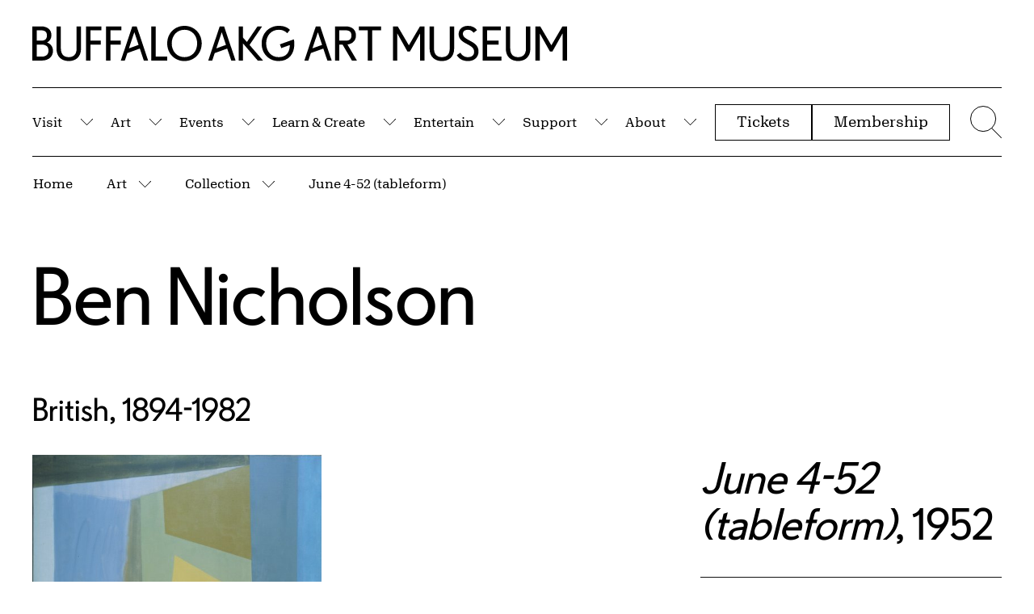

--- FILE ---
content_type: text/html; charset=UTF-8
request_url: https://buffaloakg.org/artworks/k195611-june-4-52-tableform
body_size: 59686
content:
<!DOCTYPE html>
<html lang="en" dir="ltr" prefix="content: http://purl.org/rss/1.0/modules/content/  dc: http://purl.org/dc/terms/  foaf: http://xmlns.com/foaf/0.1/  og: http://ogp.me/ns#  rdfs: http://www.w3.org/2000/01/rdf-schema#  schema: http://schema.org/  sioc: http://rdfs.org/sioc/ns#  sioct: http://rdfs.org/sioc/types#  skos: http://www.w3.org/2004/02/skos/core#  xsd: http://www.w3.org/2001/XMLSchema# ">
<head>
    <meta charset="utf-8" />
<script async src="https://www.googletagmanager.com/gtag/js?id=G-HV92E9RB1B"></script>
<script>window.dataLayer = window.dataLayer || [];function gtag(){dataLayer.push(arguments)};gtag("js", new Date());gtag("set", "developer_id.dMDhkMT", true);gtag("config", "G-HV92E9RB1B", {"groups":"default","page_placeholder":"PLACEHOLDER_page_location","allow_ad_personalization_signals":false});</script>
<meta name="keywords" content="Oil painting,Drawing (visual work)" />
<meta name="Generator" content="Drupal 10 (https://www.drupal.org)" />
<meta name="MobileOptimized" content="width" />
<meta name="HandheldFriendly" content="true" />
<meta name="viewport" content="width=device-width, initial-scale=1.0" />
<link rel="icon" href="/themes/custom/albrightknox/favicon.ico" type="image/vnd.microsoft.icon" />
<link rel="canonical" href="https://buffaloakg.org/artworks/k195611-june-4-52-tableform" />
<link rel="shortlink" href="https://buffaloakg.org/node/2019" />
<script src="/sites/default/files/google_tag/primary/google_tag.script.js?t91rhs" defer></script>
<script src="/sites/default/files/google_tag/secondary/google_tag.script.js?t91rhs" defer></script>

    <title>June 4-52 (tableform) | Buffalo AKG Art Museum</title>
    <meta name="viewport" content="width=device-width, initial-scale=1.0, maximum-scale=1.0, user-scalable=0" />
                                                    
    <link rel="apple-touch-icon" sizes="180x180" href="/themes/custom/albrightknox/favicons/apple-touch-icon.png">
    <link rel="icon" type="image/png" sizes="32x32" href="/themes/custom/albrightknox/favicons/favicon-32x32.png">
    <link rel="icon" type="image/png" sizes="16x16" href="/themes/custom/albrightknox/favicons/favicon-16x16.png">
    <link rel="manifest" href="/themes/custom/albrightknox/favicons/site.webmanifest">
    <link rel="mask-icon" href="/themes/custom/albrightknox/favicons/safari-pinned-tab.svg" color="#000000">
    <meta name="msapplication-TileColor" content="#000000">
    <meta name="theme-color" content="#ffffff">


    <link rel="stylesheet" media="all" href="/core/themes/stable9/css/core/components/progress.module.css?t91rhs" />
<link rel="stylesheet" media="all" href="/core/themes/stable9/css/core/components/ajax-progress.module.css?t91rhs" />
<link rel="stylesheet" media="all" href="/core/themes/stable9/css/system/components/align.module.css?t91rhs" />
<link rel="stylesheet" media="all" href="/core/themes/stable9/css/system/components/fieldgroup.module.css?t91rhs" />
<link rel="stylesheet" media="all" href="/core/themes/stable9/css/system/components/container-inline.module.css?t91rhs" />
<link rel="stylesheet" media="all" href="/core/themes/stable9/css/system/components/clearfix.module.css?t91rhs" />
<link rel="stylesheet" media="all" href="/core/themes/stable9/css/system/components/details.module.css?t91rhs" />
<link rel="stylesheet" media="all" href="/core/themes/stable9/css/system/components/hidden.module.css?t91rhs" />
<link rel="stylesheet" media="all" href="/core/themes/stable9/css/system/components/item-list.module.css?t91rhs" />
<link rel="stylesheet" media="all" href="/core/themes/stable9/css/system/components/js.module.css?t91rhs" />
<link rel="stylesheet" media="all" href="/core/themes/stable9/css/system/components/nowrap.module.css?t91rhs" />
<link rel="stylesheet" media="all" href="/core/themes/stable9/css/system/components/position-container.module.css?t91rhs" />
<link rel="stylesheet" media="all" href="/core/themes/stable9/css/system/components/reset-appearance.module.css?t91rhs" />
<link rel="stylesheet" media="all" href="/core/themes/stable9/css/system/components/resize.module.css?t91rhs" />
<link rel="stylesheet" media="all" href="/core/themes/stable9/css/system/components/system-status-counter.css?t91rhs" />
<link rel="stylesheet" media="all" href="/core/themes/stable9/css/system/components/system-status-report-counters.css?t91rhs" />
<link rel="stylesheet" media="all" href="/core/themes/stable9/css/system/components/system-status-report-general-info.css?t91rhs" />
<link rel="stylesheet" media="all" href="/core/themes/stable9/css/system/components/tablesort.module.css?t91rhs" />
<link rel="stylesheet" media="all" href="/core/themes/stable9/css/views/views.module.css?t91rhs" />
<link rel="stylesheet" media="all" href="/modules/custom/breadcrumb_dropdown_menu/css/breadcrumb_dropdown_menu.module.css?t91rhs" />
<link rel="stylesheet" media="all" href="/modules/contrib/paragraphs/css/paragraphs.unpublished.css?t91rhs" />
<link rel="stylesheet" media="all" href="https://cdn.jsdelivr.net/npm/plyr@3.7.8/dist/plyr.css" />
<link rel="stylesheet" media="all" href="/themes/custom/albrightknox/assets/dist/css/app.css?t91rhs" />


    <meta name="msvalidate.01" content="9B34D492FBB9095BFF785A02A2839C89" />

    <!-- Google Tag Manager -->
    <script>(function(w,d,s,l,i){w[l]=w[l]||[];w[l].push({'gtm.start': new Date().getTime(),event:'gtm.js'});var f=d.getElementsByTagName(s)[0], j=d.createElement(s),dl=l!='dataLayer'?'&l='+l:'';j.async=true;j.src= 'https://www.googletagmanager.com/gtm.js?id='+i+dl;f.parentNode.insertBefore(j,f);})(window,document,'script','dataLayer','GTM-WGTN5Z48');</script>
    <!-- End Google Tag Manager -->

    <meta name="facebook-domain-verification" content="2grgrmlanyza7uhob1sca0djl6daor" />
    <!-- Meta Pixel Code -->
    <script>
        !function(f,b,e,v,n,t,s)
        {if(f.fbq)return;n=f.fbq=function(){n.callMethod?
          n.callMethod.apply(n,arguments):n.queue.push(arguments)};
          if(!f._fbq)f._fbq=n;n.push=n;n.loaded=!0;n.version='2.0';
          n.queue=[];t=b.createElement(e);t.async=!0;
          t.src=v;s=b.getElementsByTagName(e)[0];
          s.parentNode.insertBefore(t,s)}(window, document,'script',
          'https://connect.facebook.net/en_US/fbevents.js');
        fbq('init', '607633525541126');
        fbq('track', 'PageView');
      </script>
      <noscript>
        <img height="1" width="1" style="display:none" src="https://www.facebook.com/tr?id=607633525541126&ev=PageView&noscript=1" />
      </noscript>
      <!-- End Meta Pixel Code -->
</head>


<body class="page-museum-opened no-sidebars path-node page-type-artwork">
  <!-- Google Tag Manager (noscript) -->
  <noscript><iframe src=https://www.googletagmanager.com/ns.html?id=GTM-WGTN5Z48 height="0" width="0" style="display:none;visibility:hidden"></iframe></noscript>
  <!-- End Google Tag Manager (noscript) -->
  <script>document.body.classList.add('js');</script>
  <a class="c-skip-content" href="#main">
    Skip to Main Content
  </a>

      <noscript><iframe src="https://www.googletagmanager.com/ns.html?id=GTM-5QFK6QF" height="0" width="0" style="display:none;visibility:hidden"></iframe></noscript><noscript><iframe src="https://www.googletagmanager.com/ns.html?id=GTM-TN26TZP" height="0" width="0" style="display:none;visibility:hidden"></iframe></noscript>
  
        <div class="dialog-off-canvas-main-canvas" data-off-canvas-main-canvas>
    
<div id="page" role="document">
  


  

<div id="block-albrightknoxnotificationblock" class="block block-albrightknox-settings block-albrightknox-settings-notification-block">
  
    
      <div class="block-content">
      <div id="ak-notification-container" class="ak-notification"></div>


    </div>
  </div>




  
  <header id="site-header" class="site-header">

    <div id="site-header-logo" class="site-header__logo o-container o-container--fw">
      <div class="site-header__logo-inner ">
        <a href="/">
          <span class="u-sr-only">Home | Buffalo AKG Art Museum</span>
          <span class="site-header__logo-desktop">
            <span aria-hidden="true"><svg width="300" height="20" viewBox="0 0 300 20" fill="none" xmlns="http://www.w3.org/2000/svg">
  <path d="M0 0.307414H4.98702C8.5859 0.307414 10.6938 2.30561 10.6938 5.25166C10.6938 7.24985 9.71697 8.6076 8.22601 9.35051C10.2568 10.0934 11.5678 11.733 11.5678 14.0642C11.5678 17.0102 9.45991 19.5208 5.34691 19.5208H0V0.307414ZM2.4678 2.51055V8.35142H4.88419C7.27488 8.35142 8.1746 7.24985 8.1746 5.43098C8.1746 3.61212 7.27488 2.51055 4.88419 2.51055H2.4678V2.51055ZM2.4678 10.5546V17.3177H5.24408C8.14889 17.3177 9.04861 15.7037 9.04861 13.8849C9.04861 12.066 8.14889 10.5546 5.24408 10.5546H2.4678V10.5546ZM20.4108 19.8026C16.632 19.8026 13.5215 17.5738 13.5215 12.8089V0.307414H15.9893V12.7321C15.9893 16.3186 17.9687 17.5995 20.4108 17.5995C22.8529 17.5995 24.8323 16.3186 24.8323 12.7321V0.307414H27.3001V12.8089C27.3001 17.5738 24.2153 19.8026 20.4108 19.8026V19.8026ZM30.1303 0.307414H38.7676V2.51055H32.5981V8.35142H38.4335V10.5546H32.5981V19.5208H30.1303V0.307414ZM41.3383 0.307414H49.9756V2.51055H43.8061V8.35142H49.6414V10.5546H43.8061V19.5208H41.3383V0.307414ZM56.068 0.307414H58.5358L64.9623 19.5208H62.546L60.2838 12.7833L53.2917 15.3195L51.8778 19.5208H49.6414L56.068 0.307414ZM54.1657 12.6808L59.5897 10.7083L57.2248 3.56088L54.1657 12.6808ZM66.6872 0.307414H69.155V17.3177H75.7101V19.5208H66.6872V0.307414ZM75.6587 9.88849C75.6587 4.20133 79.8746 0 85.3243 0C90.774 0 95.0156 4.20133 95.0156 9.88849C95.0156 15.5756 90.7997 19.8026 85.3243 19.8026C79.8489 19.8026 75.6587 15.6013 75.6587 9.88849V9.88849ZM92.4706 9.88849C92.4706 5.50784 89.6172 2.20313 85.35 2.20313C81.0828 2.20313 78.2037 5.50784 78.2037 9.88849C78.2037 14.2691 81.057 17.5995 85.35 17.5995C89.6429 17.5995 92.4706 14.2691 92.4706 9.88849ZM105.118 0.307414H107.586L114.013 19.5208H111.596L109.334 12.7833L102.342 15.3195L100.928 19.5208H98.6916L105.118 0.307414ZM103.216 12.6808L108.64 10.7083L106.275 3.56088L103.216 12.6808V12.6808ZM115.737 0.307414H118.205V6.6094L120.39 9.06872L126.328 0.307414H128.925L121.855 10.7339L129.439 19.5208H126.457L118.205 9.91411V19.5208H115.737V0.307414V0.307414ZM138.899 10.4008L146.739 7.58288C146.919 8.40265 146.996 9.24804 146.996 10.1959C146.996 16.0624 143.68 19.8026 138.179 19.8026C132.678 19.8026 128.642 15.6013 128.642 9.88849C128.642 4.17571 132.832 0 138.23 0C140.955 0 142.909 0.666064 144.528 2.27999L143.012 4.15009C141.752 2.8692 140.313 2.20313 138.256 2.20313C134.015 2.20313 131.187 5.50784 131.187 9.88849C131.187 14.2691 133.963 17.5995 138.205 17.5995C142.163 17.5995 144.348 15.3707 144.477 10.7851L139.644 12.5271L138.899 10.4008V10.4008Z" fill="currentColor"/>
  <path d="M159.045 0.307414H161.513L167.939 19.5208H165.523L163.261 12.7833L156.268 15.2939L154.855 19.5208H152.618L159.045 0.307414ZM157.142 12.6552L162.567 10.7083L160.202 3.56088L157.142 12.6552ZM169.79 0.307414H175.857C179.456 0.307414 181.563 2.30561 181.563 5.43098C181.563 8.24895 179.61 10.1447 176.808 10.5033L182.103 19.5208H179.301L174.057 10.5546H172.258V19.5208H169.79V0.307414V0.307414ZM172.258 2.51055V8.35142H175.754C178.145 8.35142 179.044 7.24985 179.044 5.43098C179.044 3.61212 178.145 2.51055 175.754 2.51055H172.258V2.51055ZM183.157 0.307414H195.702V2.51055H190.663V19.5234H188.196V2.51055H183.157V0.307414V0.307414ZM202.308 0.307414H205.008L211.254 10.9388L217.478 0.307414H220.048V19.5234H217.581V4.20133L211.874 14.3972H210.434L204.779 4.3038V19.5208H202.311V0.307414H202.308ZM229.765 19.8026C225.986 19.8026 222.876 17.5738 222.876 12.8089V0.307414H225.344V12.7321C225.344 16.3186 227.323 17.5995 229.765 17.5995C232.207 17.5995 234.187 16.3186 234.187 12.7321V0.307414H236.655V12.8089C236.655 17.5738 233.57 19.8026 229.765 19.8026V19.8026ZM238.146 16.4467L240.151 15.1145C241.076 16.5235 242.259 17.5995 244.392 17.5995C246.809 17.5995 247.863 16.2929 247.863 14.6534C247.863 12.6296 246.629 11.6817 244.007 10.2984C241.333 8.91501 239.174 7.53165 239.174 4.66245C239.174 1.79325 241.385 0 244.444 0C246.757 0 248.454 0.94786 249.482 2.40808L247.554 3.86829C246.86 2.94605 245.909 2.20313 244.444 2.20313C242.773 2.20313 241.564 2.97167 241.564 4.4575C241.564 6.27637 243.287 7.12176 245.292 8.24895C247.914 9.68355 250.33 10.9644 250.33 14.4228C250.33 17.497 248.197 19.8026 244.392 19.8026C241.282 19.8026 239.277 18.3936 238.146 16.4467V16.4467ZM252.646 0.307414H262.903V2.51055H255.114V8.35142H261.618V10.5546H255.114V17.3177H263.16V19.5208H252.646V0.307414ZM272.543 19.8026C268.764 19.8026 265.654 17.5738 265.654 12.8089V0.307414H268.122V12.7321C268.122 16.3186 270.101 17.5995 272.543 17.5995C274.985 17.5995 276.965 16.3186 276.965 12.7321V0.307414H279.432V12.8089C279.432 17.5738 276.348 19.8026 272.543 19.8026ZM282.263 0.307414H284.962L291.208 10.9388L297.429 0.307414H300V19.5234H297.532V4.20133L291.825 14.3972H290.386L284.73 4.3038V19.5208H282.263V0.307414V0.307414Z" fill="currentColor"/>
</svg>
</span>
          </span>
          <span class="site-header__logo-mobile">
            <span aria-hidden="true"><svg width="300" height="92" viewBox="0 0 300 92" fill="none" xmlns="http://www.w3.org/2000/svg">
  <path d="M9.165 76.476L20.154 72.519L15.363 57.99L9.165 76.476V76.476ZM39.786 55.854V67.728H46.869C49.263 67.728 50.973 67.2 51.999 66.141C53.022 65.082 53.535 63.633 53.535 61.794C53.535 59.955 53.022 58.506 51.999 57.447C50.976 56.388 49.266 55.86 46.869 55.86H39.786V55.854ZM262.611 51.375H268.08L280.734 72.987L293.337 51.375H298.545V90.429H293.547V59.289L281.988 80.016H279.072L267.615 59.499V90.432H262.617V51.378L262.611 51.375ZM256.596 80.172C256.404 81.213 256.134 82.185 255.789 83.088C255.441 83.991 255.015 84.807 254.514 85.536C254.01 86.265 253.437 86.925 252.795 87.516C252.153 88.107 251.457 88.62 250.713 89.052C249.966 89.487 249.177 89.85 248.343 90.144C247.509 90.438 246.642 90.657 245.739 90.795C244.836 90.933 243.9 91.002 242.928 91.002C241.956 91.002 241.017 90.933 240.117 90.795C239.214 90.657 238.347 90.438 237.513 90.144C236.679 89.85 235.89 89.484 235.143 89.052C234.396 88.617 233.712 88.107 233.085 87.516C232.461 86.925 231.888 86.265 231.366 85.536C230.844 84.807 230.412 83.991 230.064 83.088C229.716 82.185 229.446 81.213 229.257 80.172C229.065 79.131 228.972 78.003 228.972 76.788V51.375H233.97V76.632C233.97 77.535 234.03 78.375 234.153 79.158C234.273 79.938 234.447 80.643 234.675 81.267C234.9 81.891 235.179 82.458 235.509 82.959C235.839 83.463 236.202 83.913 236.601 84.312C237 84.711 237.441 85.05 237.93 85.326C238.416 85.605 238.929 85.83 239.466 86.004C240.003 86.178 240.558 86.307 241.131 86.394C241.704 86.481 242.304 86.523 242.928 86.523C243.552 86.523 244.152 86.481 244.725 86.394C245.298 86.307 245.853 86.178 246.393 86.004C246.93 85.83 247.434 85.605 247.902 85.326C248.37 85.047 248.814 84.711 249.231 84.312C249.648 83.913 250.02 83.46 250.35 82.959C250.68 82.455 250.956 81.891 251.184 81.267C251.409 80.643 251.583 79.938 251.706 79.158C251.826 78.378 251.889 77.535 251.889 76.632V51.375H256.887V76.788C256.887 78.003 256.791 79.131 256.602 80.172H256.596ZM202.626 51.375H223.404V55.854H207.624V67.728H220.8V72.207H207.624V85.956H223.923V90.435H202.623V51.378L202.626 51.375ZM169.95 80.172C169.758 81.213 169.488 82.185 169.143 83.088C168.795 83.991 168.369 84.807 167.868 85.536C167.364 86.265 166.791 86.925 166.149 87.516C165.507 88.107 164.811 88.62 164.067 89.052C163.32 89.487 162.531 89.85 161.697 90.144C160.863 90.438 159.996 90.657 159.093 90.795C158.19 90.933 157.254 91.002 156.282 91.002C155.31 91.002 154.371 90.933 153.471 90.795C152.568 90.657 151.701 90.438 150.867 90.144C150.033 89.85 149.244 89.484 148.497 89.052C147.75 88.617 147.066 88.107 146.439 87.516C145.815 86.925 145.242 86.265 144.72 85.536C144.198 84.807 143.766 83.991 143.418 83.088C143.07 82.185 142.8 81.213 142.611 80.172C142.419 79.131 142.326 78.003 142.326 76.788V51.375H147.324V76.632C147.324 77.535 147.384 78.375 147.507 79.158C147.627 79.938 147.801 80.643 148.029 81.267C148.254 81.891 148.533 82.458 148.863 82.959C149.193 83.463 149.556 83.913 149.955 84.312C150.354 84.711 150.795 85.05 151.284 85.326C151.77 85.605 152.283 85.83 152.82 86.004C153.357 86.178 153.912 86.307 154.485 86.394C155.058 86.481 155.658 86.523 156.282 86.523C156.906 86.523 157.506 86.481 158.079 86.394C158.652 86.307 159.207 86.178 159.747 86.004C160.284 85.83 160.788 85.605 161.256 85.326C161.724 85.047 162.168 84.711 162.585 84.312C163.002 83.913 163.374 83.46 163.704 82.959C164.034 82.455 164.31 81.891 164.538 81.267C164.763 80.643 164.937 79.938 165.06 79.158C165.18 78.378 165.243 77.535 165.243 76.632V51.375H170.241V76.788C170.241 78.003 170.145 79.131 169.956 80.172H169.95ZM100.671 51.375H106.14L118.794 72.987L131.397 51.375H136.605V90.429H131.607V59.289L120.048 80.016H117.132L105.675 59.499V90.432H100.677V51.378L100.671 51.375ZM13.029 51.375H18.027L31.044 90.429H26.148L21.564 76.734L7.401 81.837L4.536 90.429H0L13.017 51.378L13.029 51.375ZM61.875 51.375H87.288V55.854H77.082V90.432H72.084V55.854H61.878V51.375H61.875ZM34.797 51.375H47.085C50.694 51.375 53.523 52.32 55.572 54.213C57.621 56.106 58.644 58.632 58.644 61.791C58.644 64.638 57.741 66.981 55.935 68.82C54.129 70.659 51.822 71.754 49.008 72.102L59.736 90.432H54.06L43.437 72.207H39.792V90.432H34.794V51.378L34.797 51.375ZM178.104 89.076C176.022 87.792 174.408 86.16 173.262 84.18L177.324 81.471C178.26 82.896 179.388 84.093 180.708 85.065C182.028 86.037 183.762 86.523 185.916 86.523C188.346 86.523 190.125 85.941 191.253 84.777C192.381 83.613 192.945 82.2 192.945 80.532C192.945 78.483 192.303 76.845 191.019 75.612C189.735 74.379 187.773 73.068 185.136 71.679C184.476 71.334 183.825 70.977 183.183 70.611C182.541 70.245 181.923 69.882 181.335 69.516C180.744 69.153 180.189 68.769 179.67 68.37C179.148 67.971 178.662 67.545 178.212 67.095C177.759 66.645 177.36 66.168 177.015 65.664C176.667 65.16 176.373 64.632 176.13 64.077C175.887 63.522 175.695 62.922 175.557 62.28C175.419 61.638 175.347 60.951 175.347 60.222C175.347 57.237 176.355 54.912 178.368 53.244C180.381 51.579 182.934 50.745 186.024 50.745C188.349 50.745 190.371 51.189 192.09 52.074C193.809 52.959 195.189 54.15 196.23 55.641L192.324 58.611C191.628 57.672 190.779 56.874 189.771 56.214C188.763 55.554 187.515 55.224 186.021 55.224C184.32 55.224 182.922 55.614 181.83 56.397C180.738 57.177 180.189 58.314 180.189 59.808C180.189 61.647 180.945 63.108 182.454 64.182C183.963 65.259 185.727 66.369 187.74 67.515C188.331 67.827 188.913 68.148 189.486 68.478C190.059 68.808 190.623 69.138 191.178 69.468C191.733 69.798 192.264 70.146 192.765 70.509C193.269 70.875 193.746 71.256 194.196 71.655C194.646 72.054 195.063 72.471 195.447 72.906C195.828 73.341 196.176 73.818 196.488 74.337C196.8 74.859 197.061 75.405 197.268 75.978C197.475 76.551 197.64 77.175 197.763 77.853C197.883 78.531 197.946 79.269 197.946 80.067C197.946 80.97 197.859 81.831 197.685 82.644C197.511 83.46 197.25 84.231 196.905 84.96C196.557 85.689 196.131 86.367 195.63 86.991C195.126 87.615 194.544 88.17 193.884 88.656C193.224 89.142 192.486 89.559 191.67 89.907C190.854 90.255 189.969 90.522 189.015 90.714C188.061 90.906 187.026 90.999 185.916 90.999C182.793 90.999 180.189 90.357 178.104 89.073" fill="currentColor"/>
  <path d="M7.23901 21.453V35.202H12.864C15.78 35.202 17.793 34.5 18.906 33.093C20.016 31.686 20.571 30.063 20.571 28.224C20.571 26.385 20.016 24.795 18.906 23.46C17.793 22.125 15.78 21.456 12.864 21.456H7.23901V21.453ZM211.317 25.776L222.306 21.765L217.515 7.236L211.317 25.776V25.776ZM111.96 25.776L122.949 21.765L118.158 7.236L111.96 25.776V25.776ZM7.23901 5.103V16.977H12.135C14.529 16.977 16.239 16.449 17.265 15.39C18.288 14.331 18.801 12.882 18.801 11.043C18.801 9.204 18.288 7.755 17.265 6.696C16.242 5.637 14.532 5.109 12.135 5.109H7.23901V5.103ZM177.912 35.541C178.797 35.385 179.64 35.151 180.438 34.839C181.236 34.527 181.992 34.146 182.703 33.693C183.414 33.243 184.083 32.73 184.707 32.157C185.331 31.584 185.895 30.96 186.399 30.282C186.903 29.604 187.344 28.884 187.728 28.122C188.109 27.36 188.439 26.541 188.718 25.674C188.997 24.807 189.204 23.904 189.342 22.965C189.48 22.026 189.549 21.072 189.549 20.1C189.549 19.128 189.48 18.174 189.342 17.235C189.204 16.296 188.994 15.396 188.718 14.526C188.439 13.659 188.109 12.843 187.728 12.078C187.344 11.316 186.903 10.593 186.399 9.918C185.895 9.24 185.331 8.625 184.707 8.07C184.083 7.515 183.414 7.011 182.703 6.561C181.992 6.111 181.236 5.727 180.438 5.415C179.64 5.103 178.797 4.869 177.912 4.713C177.027 4.557 176.097 4.479 175.125 4.479C174.153 4.479 173.223 4.557 172.338 4.713C171.453 4.869 170.601 5.103 169.785 5.415C168.969 5.727 168.204 6.111 167.493 6.561C166.782 7.014 166.122 7.518 165.513 8.07C164.904 8.625 164.34 9.243 163.821 9.918C163.299 10.596 162.849 11.316 162.468 12.078C162.087 12.843 161.757 13.659 161.478 14.526C161.199 15.393 160.992 16.296 160.854 17.235C160.716 18.171 160.644 19.128 160.644 20.1C160.644 21.072 160.713 22.026 160.854 22.965C160.992 23.901 161.199 24.804 161.478 25.674C161.754 26.541 162.084 27.357 162.468 28.122C162.849 28.887 163.302 29.607 163.821 30.282C164.343 30.96 164.907 31.584 165.513 32.157C166.119 32.73 166.779 33.243 167.493 33.693C168.204 34.146 168.969 34.527 169.785 34.839C170.601 35.151 171.45 35.385 172.338 35.541C173.223 35.697 174.153 35.775 175.125 35.775C176.097 35.775 177.027 35.697 177.912 35.541ZM215.172 0.624H220.17L233.19 39.681H228.294L223.71 25.986L209.547 31.14L206.682 39.681H202.152L215.172 0.624ZM236.679 0.624H241.677V13.434L246.102 18.432L258.132 0.624H263.391L249.072 21.819L264.435 39.681H258.393L241.677 20.154V39.681H236.679V0.624ZM137.322 0.624H142.32V35.202H155.598V39.681H137.319V0.624H137.322ZM115.815 0.624H120.813L133.83 39.681H128.934L124.35 25.986L110.187 31.14L107.322 39.681H102.792L115.812 0.624H115.815ZM85.977 0.624H103.473V5.103H90.975V16.977H102.795V21.456H90.975V39.681H85.977V0.624ZM63.273 0.624H80.769V5.103H68.271V16.977H80.091V21.456H68.271V39.681H63.273V0.624ZM57.258 29.421C57.066 30.462 56.796 31.434 56.451 32.337C56.103 33.24 55.677 34.056 55.176 34.785C54.672 35.514 54.099 36.174 53.457 36.765C52.815 37.356 52.119 37.869 51.375 38.301C50.628 38.736 49.839 39.099 49.005 39.393C48.171 39.687 47.304 39.906 46.401 40.044C45.498 40.182 44.562 40.254 43.59 40.254C42.618 40.254 41.679 40.185 40.779 40.044C39.876 39.906 39.009 39.687 38.175 39.393C37.341 39.099 36.552 38.733 35.805 38.301C35.058 37.866 34.374 37.356 33.747 36.765C33.123 36.174 32.55 35.514 32.028 34.785C31.506 34.056 31.071 33.24 30.726 32.337C30.378 31.434 30.108 30.462 29.919 29.421C29.727 28.38 29.634 27.252 29.634 26.037V0.624H34.632V25.881C34.632 26.784 34.692 27.627 34.815 28.407C34.935 29.187 35.109 29.892 35.337 30.516C35.562 31.14 35.841 31.707 36.171 32.208C36.501 32.712 36.864 33.162 37.263 33.561C37.662 33.96 38.103 34.299 38.592 34.575C39.078 34.854 39.591 35.079 40.128 35.253C40.665 35.427 41.223 35.556 41.796 35.643C42.369 35.73 42.969 35.772 43.593 35.772C44.217 35.772 44.817 35.73 45.39 35.643C45.963 35.556 46.518 35.427 47.055 35.253C47.592 35.079 48.096 34.854 48.564 34.575C49.032 34.299 49.476 33.96 49.893 33.561C50.31 33.162 50.682 32.712 51.012 32.208C51.342 31.704 51.618 31.14 51.846 30.516C52.071 29.892 52.245 29.187 52.368 28.407C52.488 27.627 52.551 26.784 52.551 25.881V0.624H57.549V26.037C57.549 27.252 57.453 28.38 57.264 29.421H57.258ZM2.23801 0.624H12.342C15.951 0.624 18.78 1.554 20.829 3.411C22.878 5.268 23.901 7.689 23.901 10.674C23.901 12.687 23.442 14.388 22.521 15.777C21.6 17.166 20.394 18.243 18.903 19.005C20.952 19.77 22.59 20.967 23.823 22.599C25.056 24.231 25.671 26.226 25.671 28.587C25.671 29.352 25.602 30.09 25.464 30.801C25.326 31.512 25.125 32.199 24.864 32.859C24.603 33.519 24.273 34.143 23.874 34.734C23.475 35.325 23.016 35.871 22.494 36.375C21.972 36.879 21.384 37.338 20.724 37.755C20.064 38.172 19.344 38.52 18.564 38.796C17.784 39.075 16.932 39.291 16.011 39.447C15.09 39.603 14.109 39.681 13.068 39.681H2.23801V0.624ZM283.596 21.141L299.478 15.414C299.652 16.248 299.781 17.1 299.868 17.967C299.955 18.834 299.997 19.755 299.997 20.727C299.997 22.221 299.892 23.643 299.685 24.996C299.478 26.349 299.172 27.627 298.773 28.824C298.374 30.021 297.879 31.134 297.288 32.157C296.697 33.18 296.019 34.119 295.257 34.968C294.492 35.82 293.643 36.573 292.704 37.233C291.768 37.893 290.742 38.448 289.632 38.901C288.522 39.351 287.34 39.69 286.092 39.915C284.841 40.14 283.524 40.254 282.135 40.254C281.058 40.254 279.999 40.167 278.958 39.993C277.917 39.819 276.909 39.576 275.937 39.264C274.965 38.952 274.035 38.562 273.15 38.091C272.265 37.623 271.422 37.092 270.624 36.504C269.826 35.913 269.079 35.253 268.386 34.524C267.69 33.795 267.057 33.024 266.484 32.208C265.911 31.392 265.398 30.516 264.948 29.577C264.498 28.641 264.105 27.669 263.775 26.661C263.445 25.653 263.202 24.597 263.046 23.484C262.89 22.374 262.812 21.246 262.812 20.1C262.812 18.954 262.89 17.835 263.046 16.74C263.202 15.648 263.445 14.589 263.775 13.563C264.105 12.54 264.495 11.568 264.948 10.647C265.398 9.729 265.92 8.85 266.511 8.016C267.102 7.182 267.744 6.411 268.437 5.7C269.13 4.989 269.877 4.338 270.675 3.747C271.473 3.156 272.322 2.628 273.228 2.16C274.131 1.692 275.067 1.302 276.039 0.987C277.011 0.675 278.01 0.432 279.033 0.258C280.065 0.087 281.13 0 282.243 0C284.985 0 287.391 0.363 289.455 1.092C291.519 1.821 293.37 3.003 295.002 4.632L291.93 8.433C290.646 7.149 289.239 6.168 287.712 5.49C286.185 4.812 284.379 4.476 282.297 4.476C281.361 4.476 280.449 4.554 279.564 4.71C278.679 4.866 277.836 5.1 277.038 5.412C276.24 5.724 275.484 6.108 274.773 6.558C274.062 7.011 273.402 7.515 272.793 8.067C272.184 8.622 271.629 9.24 271.128 9.915C270.624 10.593 270.174 11.313 269.775 12.075C269.376 12.84 269.046 13.656 268.785 14.523C268.524 15.39 268.323 16.293 268.185 17.232C268.047 18.168 267.975 19.125 267.975 20.097C267.975 21.069 268.044 22.023 268.185 22.962C268.323 23.898 268.524 24.801 268.785 25.671C269.046 26.538 269.367 27.354 269.748 28.119C270.129 28.884 270.573 29.604 271.077 30.279C271.581 30.957 272.136 31.581 272.745 32.154C273.351 32.727 274.002 33.24 274.698 33.69C275.391 34.143 276.138 34.524 276.936 34.836C277.734 35.148 278.577 35.382 279.462 35.538C280.347 35.694 281.259 35.772 282.195 35.772C286.188 35.772 289.269 34.626 291.438 32.334C293.607 30.042 294.762 26.571 294.9 21.918L285.111 25.458L283.602 21.135L283.596 21.141ZM171.846 39.993C170.805 39.819 169.788 39.576 168.801 39.264C167.811 38.952 166.866 38.562 165.963 38.091C165.06 37.623 164.211 37.092 163.41 36.504C162.612 35.913 161.856 35.253 161.145 34.524C160.434 33.795 159.783 33.024 159.192 32.208C158.601 31.392 158.082 30.516 157.629 29.577C157.176 28.641 156.795 27.669 156.483 26.661C156.171 25.653 155.928 24.597 155.754 23.484C155.58 22.374 155.493 21.246 155.493 20.1C155.493 18.954 155.58 17.835 155.754 16.74C155.928 15.648 156.171 14.589 156.483 13.563C156.795 12.54 157.176 11.568 157.629 10.647C158.079 9.729 158.601 8.85 159.192 8.016C159.783 7.182 160.434 6.411 161.145 5.7C161.856 4.989 162.612 4.338 163.41 3.747C164.208 3.156 165.057 2.628 165.963 2.16C166.866 1.692 167.811 1.302 168.801 0.987C169.791 0.675 170.805 0.432 171.846 0.258C172.887 0.087 173.961 0 175.074 0C176.187 0 177.27 0.087 178.329 0.261C179.388 0.435 180.402 0.678 181.374 0.99C182.346 1.302 183.282 1.692 184.185 2.163C185.088 2.631 185.946 3.162 186.762 3.75C187.578 4.341 188.34 4.992 189.054 5.703C189.765 6.414 190.416 7.188 191.007 8.019C191.598 8.853 192.117 9.729 192.57 10.65C193.02 11.571 193.404 12.543 193.716 13.566C194.028 14.589 194.271 15.648 194.445 16.743C194.619 17.838 194.706 18.957 194.706 20.103C194.706 21.249 194.619 22.377 194.445 23.487C194.271 24.597 194.028 25.656 193.716 26.664C193.404 27.672 193.02 28.644 192.57 29.58C192.12 30.519 191.598 31.395 191.007 32.211C190.416 33.027 189.765 33.798 189.054 34.527C188.343 35.256 187.578 35.916 186.762 36.507C185.946 37.098 185.088 37.626 184.185 38.094C183.282 38.562 182.343 38.952 181.374 39.267C180.402 39.579 179.385 39.822 178.329 39.996C177.27 40.17 176.184 40.257 175.074 40.257C173.964 40.257 172.887 40.17 171.846 39.996" fill="currentColor"/>
</svg>
</span>
          </span>
        </a>
      </div>
    </div>


    <div class="site-header__menu o-container o-container--fw">

      <div class="site-header__menu-bar">
        <div class="site-header__menu-bar-left">
                                  <button class="site-header__toggle site-header__toggle--mobile-menu js-accordion-toggle" aria-label="Menu toggle" data-targetid="site--primary-menu-content">
              <span class="site-header__toggle--closed">Menu</span>
              <span class="site-header__toggle--open">Close</span>
            </button>

            <div id="site--primary-menu-content" class="site-header__mobile-primary">
              <div class="site-header__mobile-primary-inner">
                

  <nav role="navigation" aria-labelledby="block-albrightknox-main-menu-menu" id="block-albrightknox-main-menu" class="menu-primary">
          
    

      <div class="block-content">
      
              <ul class="site-menu__menu-items site-menu__menu-items--parent"  class="menu">
                      <li class="menu-item menu-item--expanded js-menu-hover-toggle site-menu__menu-item site-menu__menu-item--parent">
                            <div class="site-menu__menu-item-inner">
                                <a href="/hours-admission" title="Visit" class="site-menu__menu-item-link u-hover-line-after" data-drupal-link-system-path="node/16551">Visit</a>
                                              <button class="js-menu-accordion-toggle site-menu__dropdown-toggle" aria-expanded="false" aria-controls="control-id-3960">
                <span class="u-sr-only">Submenu</span>
                <span class="site-menu__dropdown-toggle-icon" aria-hidden="true">
                  <svg width="15" height="8" viewBox="0 0 15 8" fill="none" xmlns="http://www.w3.org/2000/svg">
                    <path d="M0 0.382654C0 0.165048 0.185903 0.0198096 0.371806 0.0198096C0.483296 0.0198096 0.557709 0.0559915 0.632122 0.128612L7.50857 7.09324L14.3478 0.128612C14.4964 -0.0163747 14.7197 -0.05281 14.8682 0.0924296C15.0168 0.237416 15.0541 0.455274 14.9053 0.600254L14.8682 0.636436L7.73158 7.89126C7.58301 8.03625 7.35977 8.03625 7.21121 7.89126L0.111742 0.636436C0.0375883 0.563817 0.000252188 0.455014 0.000252188 0.382395L0 0.382654Z" fill="currentColor"/>
                  </svg>
                </span>
              </button>
            </div>
            <div id="control-id-3960"
              class="site-menu__dropdown-panel"
              aria-hidden="true"
              tabindex="-1"
              role="region"
              aria-label="Visit menu"
            >
              <div class="site-menu__dropdown-panel-inner">
                                  <div class="site-menu__dropdown-panel-menu">
                                          <h3 class="site-menu__dropdown-title"><a href="/hours-admission">Visit</a></h3>
                                                      <ul class="site-menu__menu-items site-menu__menu-items--child">
                      <li class="menu-item site-menu__menu-item site-menu__menu-item--child">
                                      <a href="/plan-your-visit" class="u-hover-line-after" target="" data-drupal-link-system-path="node/16943">Plan Your Visit</a>
                          </li>
                  <li class="menu-item site-menu__menu-item site-menu__menu-item--child">
                                      <a href="/hours-admission" class="u-hover-line-after" target="" data-drupal-link-system-path="node/16551">Hours &amp; Admission</a>
                          </li>
                  <li class="menu-item site-menu__menu-item site-menu__menu-item--child">
                                      <a href="/visit/directions-parking" target="" class="u-hover-line-after" data-drupal-link-system-path="node/16552">Directions &amp; Parking</a>
                          </li>
                  <li class="menu-item site-menu__menu-item site-menu__menu-item--child">
                                      <a href="/visit/codes-conduct" class="u-hover-line-after" data-drupal-link-system-path="node/38177">Codes of Conduct</a>
                          </li>
                  <li class="menu-item site-menu__menu-item site-menu__menu-item--child">
                                      <a href="/visit/group-experiences" class="u-hover-line-after" data-drupal-link-system-path="node/16554">Group Experiences</a>
                          </li>
                  <li class="menu-item site-menu__menu-item site-menu__menu-item--child">
                                      <a href="/visit/accessibility" target="" class="u-hover-line-after" data-drupal-link-system-path="node/16553">Accessibility</a>
                          </li>
                  <li class="menu-item site-menu__menu-item site-menu__menu-item--child">
                                      <a href="/visit/shop" class="u-hover-line-after" data-drupal-link-system-path="node/39429">Shop</a>
                          </li>
                  <li class="menu-item site-menu__menu-item site-menu__menu-item--child">
                                      <a href="/visit/dining" class="u-hover-line-after" data-drupal-link-system-path="node/39440">Dining</a>
                          </li>
                  <li class="menu-item site-menu__menu-item site-menu__menu-item--child">
                                      <a href="/visit/frequently-asked-questions" target="" class="u-hover-line-after" data-drupal-link-system-path="node/17174">Frequently Asked Questions</a>
                          </li>
        </ul>
  
                  </div>
                                                  <div class="site-menu__dropdown-panel-block">
                    <div class="dropdown-block">



<div id="block-hoursadmission" class="block block-block-content block-block-contentff4e3161-0fd8-42c6-84eb-9bbe4f7fc8af" onclick="location.href='https://buffaloakg.org/events/public-tours-0'">
  
    
      <div class="dropdown-panel">
      <div class="dropdown-panel__content">
                          <h4 class="site-menu__dropdown-title u-hover-line-width">
            <span>
                              <a href="https://buffaloakg.org/events/public-tours-0">Public Tours</a>
                          </span>
          </h4>
                          <div class="body"><p>Led by our incredible docents, public tours take visitors through the museum’s collection and special exhibitions. More of a guided conversation in the galleries than a traditional lecture, our interactive tours share surprising stories and fun facts and encourage visitors to form personal connections with the art on view and each other.</p><section>&nbsp;</section></div>
              </div>
      <div class="dropdown-panel__image">
                  <figure class="tile-img">
            <div class="img-wrapper img-ratio-wide">
                <img loading="lazy" src="/sites/default/files/styles/wide_small/public/2024-04/2024.04.04_playbreakthursdayeventphotos-1024_family_tours_2.jpg?itok=8PbUGykU" width="400" height="265" alt="" typeof="foaf:Image" />



            </div>
            <span class="ico-plus"></span>
          </figure>
              </div>
    </div>
  </div>
</div>

                  </div>
                              </div>
            </div>
                </li>
                  <li class="menu-item menu-item--expanded js-menu-hover-toggle site-menu__menu-item site-menu__menu-item--parent">
                            <div class="site-menu__menu-item-inner">
                                <a href="/art" class="site-menu__menu-item-link u-hover-line-after" target="" title="Art" data-drupal-link-system-path="node/16470">Art</a>
                                              <button class="js-menu-accordion-toggle site-menu__dropdown-toggle" aria-expanded="false" aria-controls="control-id-4213">
                <span class="u-sr-only">Submenu</span>
                <span class="site-menu__dropdown-toggle-icon" aria-hidden="true">
                  <svg width="15" height="8" viewBox="0 0 15 8" fill="none" xmlns="http://www.w3.org/2000/svg">
                    <path d="M0 0.382654C0 0.165048 0.185903 0.0198096 0.371806 0.0198096C0.483296 0.0198096 0.557709 0.0559915 0.632122 0.128612L7.50857 7.09324L14.3478 0.128612C14.4964 -0.0163747 14.7197 -0.05281 14.8682 0.0924296C15.0168 0.237416 15.0541 0.455274 14.9053 0.600254L14.8682 0.636436L7.73158 7.89126C7.58301 8.03625 7.35977 8.03625 7.21121 7.89126L0.111742 0.636436C0.0375883 0.563817 0.000252188 0.455014 0.000252188 0.382395L0 0.382654Z" fill="currentColor"/>
                  </svg>
                </span>
              </button>
            </div>
            <div id="control-id-4213"
              class="site-menu__dropdown-panel"
              aria-hidden="true"
              tabindex="-1"
              role="region"
              aria-label="Art menu"
            >
              <div class="site-menu__dropdown-panel-inner">
                                  <div class="site-menu__dropdown-panel-menu">
                                          <h3 class="site-menu__dropdown-title"><a href="/art">Art</a></h3>
                                                      <ul class="site-menu__menu-items site-menu__menu-items--child">
                      <li class="menu-item site-menu__menu-item site-menu__menu-item--child">
                                      <a href="/art/exhibitions" target="" class="u-hover-line-after" data-drupal-link-system-path="node/13356">Exhibitions</a>
                          </li>
                  <li class="menu-item site-menu__menu-item site-menu__menu-item--child">
                                      <a href="/art/collection" class="u-hover-line-after" target="" data-drupal-link-system-path="node/16472">Collection</a>
                          </li>
                  <li class="menu-item site-menu__menu-item site-menu__menu-item--child">
                                      <a href="/search-collection" target="" class="u-hover-line-after" data-drupal-link-system-path="search-collection">Search the Collection</a>
                          </li>
                  <li class="menu-item site-menu__menu-item site-menu__menu-item--child">
                                      <a href="/community/public-art" class="u-hover-line-after" target="" data-drupal-link-system-path="node/16637">Public Art</a>
                          </li>
                  <li class="menu-item site-menu__menu-item site-menu__menu-item--child">
                                      <a href="/art/buffalo-akg-nordic-art-and-culture-initiative" class="u-hover-line-after" data-drupal-link-system-path="node/39386">Nordic Art and Culture Initiative</a>
                          </li>
                  <li class="menu-item site-menu__menu-item site-menu__menu-item--child">
                                      <a href="/art/publications" class="u-hover-line-after" target="" data-drupal-link-system-path="node/17006">Publications</a>
                          </li>
        </ul>
  
                  </div>
                                                  <div class="site-menu__dropdown-panel-block">
                    <div class="dropdown-block">



<div id="block-featuredexhibition" class="block block-block-content block-block-contenta03e6fcd-3156-4b78-9a6c-bd1fee7e82d6" onclick="location.href='/art/exhibitions/one-eternity-yayoi-kusama'">
  
    
      <div class="dropdown-panel">
      <div class="dropdown-panel__content">
                          <h4 class="site-menu__dropdown-title u-hover-line-width">
            <span>
                              <a href="/art/exhibitions/one-eternity-yayoi-kusama">One with Eternity: Yayoi Kusama</a>
                          </span>
          </h4>
                          <div class="body"><p>Through March 2, 2026<br><em>Jeffrey E. Gundlach Building</em></p></div>
              </div>
      <div class="dropdown-panel__image">
                  <figure class="tile-img">
            <div class="img-wrapper img-ratio-wide">
                <img loading="lazy" src="/sites/default/files/styles/wide_small/public/2025-10/2025.10.02-2026.03.02_kusama_f1e_003.jpg?itok=h6sTAeVz" width="400" height="265" alt="" typeof="foaf:Image" />



            </div>
            <span class="ico-plus"></span>
          </figure>
              </div>
    </div>
  </div>
</div>

                  </div>
                              </div>
            </div>
                </li>
                  <li class="menu-item menu-item--expanded js-menu-hover-toggle site-menu__menu-item site-menu__menu-item--parent">
                            <div class="site-menu__menu-item-inner">
                                <a href="/find-event" class="site-menu__menu-item-link u-hover-line-after" data-drupal-link-system-path="node/16704">Events</a>
                                              <button class="js-menu-accordion-toggle site-menu__dropdown-toggle" aria-expanded="false" aria-controls="control-id-2254">
                <span class="u-sr-only">Submenu</span>
                <span class="site-menu__dropdown-toggle-icon" aria-hidden="true">
                  <svg width="15" height="8" viewBox="0 0 15 8" fill="none" xmlns="http://www.w3.org/2000/svg">
                    <path d="M0 0.382654C0 0.165048 0.185903 0.0198096 0.371806 0.0198096C0.483296 0.0198096 0.557709 0.0559915 0.632122 0.128612L7.50857 7.09324L14.3478 0.128612C14.4964 -0.0163747 14.7197 -0.05281 14.8682 0.0924296C15.0168 0.237416 15.0541 0.455274 14.9053 0.600254L14.8682 0.636436L7.73158 7.89126C7.58301 8.03625 7.35977 8.03625 7.21121 7.89126L0.111742 0.636436C0.0375883 0.563817 0.000252188 0.455014 0.000252188 0.382395L0 0.382654Z" fill="currentColor"/>
                  </svg>
                </span>
              </button>
            </div>
            <div id="control-id-2254"
              class="site-menu__dropdown-panel"
              aria-hidden="true"
              tabindex="-1"
              role="region"
              aria-label="Events menu"
            >
              <div class="site-menu__dropdown-panel-inner">
                                  <div class="site-menu__dropdown-panel-menu">
                                          <h3 class="site-menu__dropdown-title"><a href="/find-event">Events</a></h3>
                                                      <ul class="site-menu__menu-items site-menu__menu-items--child">
                      <li class="menu-item site-menu__menu-item site-menu__menu-item--child">
                                      <a href="/find-event" class="u-hover-line-after" data-drupal-link-system-path="node/16704">Find an Event</a>
                          </li>
                  <li class="menu-item site-menu__menu-item site-menu__menu-item--child">
                                      <a href="/events/mt-first-fridays" class="u-hover-line-after" data-drupal-link-system-path="node/16571">M&amp;T FIRST FRIDAYS</a>
                          </li>
                  <li class="menu-item site-menu__menu-item site-menu__menu-item--child">
                                      <a href="/events/music-akg" class="u-hover-line-after" data-drupal-link-system-path="node/42914">Music at the AKG</a>
                          </li>
                  <li class="menu-item site-menu__menu-item site-menu__menu-item--child">
                                      <a href="/events/public-tours-0" class="u-hover-line-after" data-drupal-link-system-path="node/39430">Public Tours</a>
                          </li>
                  <li class="menu-item site-menu__menu-item site-menu__menu-item--child">
                                      <a href="/events/after-hours" target="" class="u-hover-line-after" data-drupal-link-system-path="node/16567">After Hours</a>
                          </li>
        </ul>
  
                  </div>
                                                  <div class="site-menu__dropdown-panel-block">
                    <div class="dropdown-block">



<div id="block-artalive2023" class="block block-block-content block-block-contentbb18ccf3-accb-4eb9-be68-1b340c55efc7" onclick="location.href='https://buffaloakg.org/martin-luther-king-jr-day-akg'">
  
    
      <div class="dropdown-panel">
      <div class="dropdown-panel__content">
                          <h4 class="site-menu__dropdown-title u-hover-line-width">
            <span>
                              <a href="https://buffaloakg.org/martin-luther-king-jr-day-akg">Martin Luther King, Jr. Day at the AKG</a>
                          </span>
          </h4>
                          <div class="body"><p>Join us for a day of reflection and community on Monday, January 19, from 10 am to 5 pm, in honor of Martin Luther King, Jr. Day.&nbsp;</p></div>
              </div>
      <div class="dropdown-panel__image">
                  <figure class="tile-img">
            <div class="img-wrapper img-ratio-wide">
                <img loading="lazy" src="/sites/default/files/styles/wide_small/public/artwork/2009_008_o2.jpg?itok=yZ3k8__a" width="400" height="265" alt="" typeof="foaf:Image" />



            </div>
            <span class="ico-plus"></span>
          </figure>
              </div>
    </div>
  </div>
</div>

                  </div>
                              </div>
            </div>
                </li>
                  <li class="menu-item menu-item--expanded js-menu-hover-toggle site-menu__menu-item site-menu__menu-item--parent">
                            <div class="site-menu__menu-item-inner">
                                <a href="/learn-and-create" class="site-menu__menu-item-link u-hover-line-after" data-drupal-link-system-path="node/17187">Learn &amp; Create</a>
                                              <button class="js-menu-accordion-toggle site-menu__dropdown-toggle" aria-expanded="false" aria-controls="control-id-1299">
                <span class="u-sr-only">Submenu</span>
                <span class="site-menu__dropdown-toggle-icon" aria-hidden="true">
                  <svg width="15" height="8" viewBox="0 0 15 8" fill="none" xmlns="http://www.w3.org/2000/svg">
                    <path d="M0 0.382654C0 0.165048 0.185903 0.0198096 0.371806 0.0198096C0.483296 0.0198096 0.557709 0.0559915 0.632122 0.128612L7.50857 7.09324L14.3478 0.128612C14.4964 -0.0163747 14.7197 -0.05281 14.8682 0.0924296C15.0168 0.237416 15.0541 0.455274 14.9053 0.600254L14.8682 0.636436L7.73158 7.89126C7.58301 8.03625 7.35977 8.03625 7.21121 7.89126L0.111742 0.636436C0.0375883 0.563817 0.000252188 0.455014 0.000252188 0.382395L0 0.382654Z" fill="currentColor"/>
                  </svg>
                </span>
              </button>
            </div>
            <div id="control-id-1299"
              class="site-menu__dropdown-panel"
              aria-hidden="true"
              tabindex="-1"
              role="region"
              aria-label="Learn &amp; Create menu"
            >
              <div class="site-menu__dropdown-panel-inner">
                                  <div class="site-menu__dropdown-panel-menu">
                                          <h3 class="site-menu__dropdown-title"><a href="/learn-and-create">Learn &amp; Create</a></h3>
                                                      <ul class="site-menu__menu-items site-menu__menu-items--child">
                      <li class="menu-item site-menu__menu-item site-menu__menu-item--child">
                                      <a href="/studioclasses" class="u-hover-line-after" data-drupal-link-system-path="node/39442">Studio Art Classes</a>
                          </li>
                  <li class="menu-item site-menu__menu-item site-menu__menu-item--child">
                                      <a href="/learn-create/creative-commons" class="u-hover-line-after" data-drupal-link-system-path="node/39417">Creative Commons</a>
                          </li>
                  <li class="menu-item site-menu__menu-item site-menu__menu-item--child">
                                      <a href="/learn-create/blog" class="u-hover-line-after" data-drupal-link-system-path="node/16929">Blog</a>
                          </li>
                  <li class="menu-item site-menu__menu-item site-menu__menu-item--child">
                                      <a href="/learn-create/free-digital-guide" class="u-hover-line-after" data-drupal-link-system-path="node/42917">Free Digital Guide</a>
                          </li>
                  <li class="menu-item site-menu__menu-item site-menu__menu-item--child">
                                      <a href="/learn-create/art%E2%80%99scool-school-tours" class="u-hover-line-after" data-drupal-link-system-path="node/39431">Art’scool: School Tours</a>
                          </li>
                  <li class="menu-item site-menu__menu-item site-menu__menu-item--child">
                                      <a href="/learn-create/lesson-plans" class="u-hover-line-after" data-drupal-link-system-path="node/16705">Lesson Plans</a>
                          </li>
                  <li class="menu-item site-menu__menu-item site-menu__menu-item--child">
                                      <a href="/learn-create/resources-educators" class="u-hover-line-after" data-drupal-link-system-path="node/17241">Resources for Educators</a>
                          </li>
        </ul>
  
                  </div>
                                                  <div class="site-menu__dropdown-panel-block">
                    <div class="dropdown-block">



<div id="block-searchthecollection" class="block block-block-content block-block-content73557c78-670e-473b-b70d-0451b42ae2e1" onclick="location.href='https://buffaloakg.org/studioclasses'">
  
    
      <div class="dropdown-panel">
      <div class="dropdown-panel__content">
                          <h4 class="site-menu__dropdown-title u-hover-line-width">
            <span>
                              <a href="https://buffaloakg.org/studioclasses">Studio Art Classes</a>
                          </span>
          </h4>
                          <div class="body"><p>Check out our ongoing Adult, Clay, and Kids' Classes! Students of all levels of experience are invited to get creative at the Buffalo AKG.</p></div>
              </div>
      <div class="dropdown-panel__image">
                  <figure class="tile-img">
            <div class="img-wrapper img-ratio-wide">
                <img loading="lazy" src="/sites/default/files/styles/wide_small/public/2024-08/2024.04.27_clayworkshopclass-1004.jpg?itok=V_rH3C2O" width="400" height="265" alt="" typeof="foaf:Image" />



            </div>
            <span class="ico-plus"></span>
          </figure>
              </div>
    </div>
  </div>
</div>

                  </div>
                              </div>
            </div>
                </li>
                  <li class="menu-item menu-item--expanded js-menu-hover-toggle site-menu__menu-item site-menu__menu-item--parent">
                            <div class="site-menu__menu-item-inner">
                                <a href="/facility-rental-entertain-buffalo-akg" title="Entertain" class="site-menu__menu-item-link u-hover-line-after" data-drupal-link-system-path="node/41887">Entertain</a>
                                              <button class="js-menu-accordion-toggle site-menu__dropdown-toggle" aria-expanded="false" aria-controls="control-id-1499">
                <span class="u-sr-only">Submenu</span>
                <span class="site-menu__dropdown-toggle-icon" aria-hidden="true">
                  <svg width="15" height="8" viewBox="0 0 15 8" fill="none" xmlns="http://www.w3.org/2000/svg">
                    <path d="M0 0.382654C0 0.165048 0.185903 0.0198096 0.371806 0.0198096C0.483296 0.0198096 0.557709 0.0559915 0.632122 0.128612L7.50857 7.09324L14.3478 0.128612C14.4964 -0.0163747 14.7197 -0.05281 14.8682 0.0924296C15.0168 0.237416 15.0541 0.455274 14.9053 0.600254L14.8682 0.636436L7.73158 7.89126C7.58301 8.03625 7.35977 8.03625 7.21121 7.89126L0.111742 0.636436C0.0375883 0.563817 0.000252188 0.455014 0.000252188 0.382395L0 0.382654Z" fill="currentColor"/>
                  </svg>
                </span>
              </button>
            </div>
            <div id="control-id-1499"
              class="site-menu__dropdown-panel"
              aria-hidden="true"
              tabindex="-1"
              role="region"
              aria-label="Entertain menu"
            >
              <div class="site-menu__dropdown-panel-inner">
                                  <div class="site-menu__dropdown-panel-menu">
                                          <h3 class="site-menu__dropdown-title"><a href="/facility-rental-entertain-buffalo-akg">Entertain</a></h3>
                                                      <ul class="site-menu__menu-items site-menu__menu-items--child">
                      <li class="menu-item site-menu__menu-item site-menu__menu-item--child">
                                      <a href="https://buffaloakg.org/facility-rental-entertain-buffalo-akg" class="u-hover-line-after">Entertain at the Buffalo AKG</a>
                          </li>
                  <li class="menu-item site-menu__menu-item site-menu__menu-item--child">
                                      <a href="https://buffaloakg.org/birthday-parties" class="u-hover-line-after">Book Your Birthday Party</a>
                          </li>
                  <li class="menu-item site-menu__menu-item site-menu__menu-item--child">
                                      <a href="/book-art-truck" class="u-hover-line-after" data-drupal-link-system-path="node/42915">Book the Art Truck</a>
                          </li>
                  <li class="menu-item site-menu__menu-item site-menu__menu-item--child">
                                      <a href="/photography-sessions" class="u-hover-line-after" data-drupal-link-system-path="node/43314">Book a Photography Session</a>
                          </li>
        </ul>
  
                  </div>
                                                  <div class="site-menu__dropdown-panel-block">
                    <div class="dropdown-block">



<div id="block-albrightknox-entertainhighlight" class="block block-block-content block-block-content704fc518-cb40-4d75-92c8-b142169095fb" onclick="location.href='/facility-rental-entertain-buffalo-akg'">
  
    
      <div class="dropdown-panel">
      <div class="dropdown-panel__content">
                          <h4 class="site-menu__dropdown-title u-hover-line-width">
            <span>
                              <a href="/facility-rental-entertain-buffalo-akg">Entertain at the AKG</a>
                          </span>
          </h4>
                          <div class="body"><p>The Buffalo AKG Art Museum provides an unparalleled setting for your special event. With one of the foremost collections of modern and contemporary art in the world, the museum offers exclusive opportunities for you and your guests.&nbsp;</p></div>
              </div>
      <div class="dropdown-panel__image">
                  <figure class="tile-img">
            <div class="img-wrapper img-ratio-wide">
                <img loading="lazy" src="/sites/default/files/styles/wide_small/public/2025-10/2024.04.11_gourmetfundraiserevent-1014.jpg?itok=r79v6IXX" width="400" height="265" alt="" typeof="foaf:Image" />



            </div>
            <span class="ico-plus"></span>
          </figure>
              </div>
    </div>
  </div>
</div>

                  </div>
                              </div>
            </div>
                </li>
                  <li class="menu-item menu-item--expanded js-menu-hover-toggle site-menu__menu-item site-menu__menu-item--parent">
                            <div class="site-menu__menu-item-inner">
                                <a href="/support" target="" class="site-menu__menu-item-link u-hover-line-after" data-drupal-link-system-path="node/16471">Support</a>
                                              <button class="js-menu-accordion-toggle site-menu__dropdown-toggle" aria-expanded="false" aria-controls="control-id-798">
                <span class="u-sr-only">Submenu</span>
                <span class="site-menu__dropdown-toggle-icon" aria-hidden="true">
                  <svg width="15" height="8" viewBox="0 0 15 8" fill="none" xmlns="http://www.w3.org/2000/svg">
                    <path d="M0 0.382654C0 0.165048 0.185903 0.0198096 0.371806 0.0198096C0.483296 0.0198096 0.557709 0.0559915 0.632122 0.128612L7.50857 7.09324L14.3478 0.128612C14.4964 -0.0163747 14.7197 -0.05281 14.8682 0.0924296C15.0168 0.237416 15.0541 0.455274 14.9053 0.600254L14.8682 0.636436L7.73158 7.89126C7.58301 8.03625 7.35977 8.03625 7.21121 7.89126L0.111742 0.636436C0.0375883 0.563817 0.000252188 0.455014 0.000252188 0.382395L0 0.382654Z" fill="currentColor"/>
                  </svg>
                </span>
              </button>
            </div>
            <div id="control-id-798"
              class="site-menu__dropdown-panel"
              aria-hidden="true"
              tabindex="-1"
              role="region"
              aria-label="Support menu"
            >
              <div class="site-menu__dropdown-panel-inner">
                                  <div class="site-menu__dropdown-panel-menu">
                                          <h3 class="site-menu__dropdown-title"><a href="/support">Support</a></h3>
                                                      <ul class="site-menu__menu-items site-menu__menu-items--child">
                      <li class="menu-item site-menu__menu-item site-menu__menu-item--child">
                                      <a href="/support/membership" class="u-hover-line-after" data-drupal-link-system-path="node/16550">Membership</a>
                          </li>
                  <li class="menu-item site-menu__menu-item site-menu__menu-item--child">
                                      <a href="/support/make-donation" class="u-hover-line-after" data-drupal-link-system-path="node/16532">Make a Donation</a>
                          </li>
                  <li class="menu-item site-menu__menu-item site-menu__menu-item--child">
                                      <a href="/support/corporate-support" class="u-hover-line-after" target="" data-drupal-link-system-path="node/16533">Corporate Support</a>
                          </li>
                  <li class="menu-item site-menu__menu-item site-menu__menu-item--child">
                                      <a href="/support/annual-fundraising-events" class="u-hover-line-after" target="" data-drupal-link-system-path="node/16547">Annual Fundraising Events</a>
                          </li>
                  <li class="menu-item site-menu__menu-item site-menu__menu-item--child">
                                      <a href="/support/membership/directors-travel-series" class="u-hover-line-after" target="" data-drupal-link-system-path="node/16518">Travel with Us</a>
                          </li>
                  <li class="menu-item site-menu__menu-item site-menu__menu-item--child">
                                      <a href="/support/volunteers" target="" class="u-hover-line-after" data-drupal-link-system-path="node/16883">Volunteer</a>
                          </li>
                  <li class="menu-item site-menu__menu-item site-menu__menu-item--child">
                                      <a href="/support/our-supporters" target="" class="u-hover-line-after" data-drupal-link-system-path="node/17153">Our Supporters</a>
                          </li>
        </ul>
  
                  </div>
                                                  <div class="site-menu__dropdown-panel-block">
                    <div class="dropdown-block">



<div id="block-givetoak360" class="block block-block-content block-block-content83b16125-e8c3-4d6d-b1c4-ea17f54ca6fe" onclick="location.href='https://buffaloakg.org/support/membership'">
  
    
      <div class="dropdown-panel">
      <div class="dropdown-panel__content">
                          <h4 class="site-menu__dropdown-title u-hover-line-width">
            <span>
                              <a href="https://buffaloakg.org/support/membership">Membership </a>
                          </span>
          </h4>
                          <div class="body"><p>Buffalo AKG members receive an array of benefits throughout the run of <em>One with Eternity: Yayoi Kusama,</em> including exclusive early access to online reservations and invitations to special events and programming. Additionally, the special exhibition admission fee will be waived for members at the Associate level and above.</p></div>
              </div>
      <div class="dropdown-panel__image">
                  <figure class="tile-img">
            <div class="img-wrapper img-ratio-wide">
                <img loading="lazy" src="/sites/default/files/styles/wide_small/public/2025-04/hmsg_exh_kusama_2022_rb_008.jpg?itok=jnkIAbdb" width="400" height="265" alt="" typeof="foaf:Image" />



            </div>
            <span class="ico-plus"></span>
          </figure>
              </div>
    </div>
  </div>
</div>

                  </div>
                              </div>
            </div>
                </li>
                  <li class="menu-item menu-item--expanded js-menu-hover-toggle site-menu__menu-item site-menu__menu-item--parent">
                            <div class="site-menu__menu-item-inner">
                                <a href="/about" class="site-menu__menu-item-link u-hover-line-after" target="" data-drupal-link-system-path="node/17245">About</a>
                                              <button class="js-menu-accordion-toggle site-menu__dropdown-toggle" aria-expanded="false" aria-controls="control-id-2453">
                <span class="u-sr-only">Submenu</span>
                <span class="site-menu__dropdown-toggle-icon" aria-hidden="true">
                  <svg width="15" height="8" viewBox="0 0 15 8" fill="none" xmlns="http://www.w3.org/2000/svg">
                    <path d="M0 0.382654C0 0.165048 0.185903 0.0198096 0.371806 0.0198096C0.483296 0.0198096 0.557709 0.0559915 0.632122 0.128612L7.50857 7.09324L14.3478 0.128612C14.4964 -0.0163747 14.7197 -0.05281 14.8682 0.0924296C15.0168 0.237416 15.0541 0.455274 14.9053 0.600254L14.8682 0.636436L7.73158 7.89126C7.58301 8.03625 7.35977 8.03625 7.21121 7.89126L0.111742 0.636436C0.0375883 0.563817 0.000252188 0.455014 0.000252188 0.382395L0 0.382654Z" fill="currentColor"/>
                  </svg>
                </span>
              </button>
            </div>
            <div id="control-id-2453"
              class="site-menu__dropdown-panel"
              aria-hidden="true"
              tabindex="-1"
              role="region"
              aria-label="About menu"
            >
              <div class="site-menu__dropdown-panel-inner">
                                  <div class="site-menu__dropdown-panel-menu">
                                          <h3 class="site-menu__dropdown-title"><a href="/about">About</a></h3>
                                                      <ul class="site-menu__menu-items site-menu__menu-items--child">
                      <li class="menu-item site-menu__menu-item site-menu__menu-item--child">
                                      <a href="/about/vision-mission" class="u-hover-line-after" target="" data-drupal-link-system-path="node/17061">Vision &amp; Mission</a>
                          </li>
                  <li class="menu-item site-menu__menu-item site-menu__menu-item--child">
                                      <a href="/about/our-collections" class="u-hover-line-after" target="" data-drupal-link-system-path="node/17063">Our Collections</a>
                          </li>
                  <li class="menu-item site-menu__menu-item site-menu__menu-item--child">
                                      <a href="/about/our-campus" class="u-hover-line-after" data-drupal-link-system-path="node/17053">Our Campus</a>
                          </li>
                  <li class="menu-item site-menu__menu-item site-menu__menu-item--child">
                                      <a href="/about/our-history" class="u-hover-line-after" target="" data-drupal-link-system-path="node/16906">Our History</a>
                          </li>
                  <li class="menu-item site-menu__menu-item site-menu__menu-item--child">
                                      <a href="/about/our-team" class="u-hover-line-after" target="" data-drupal-link-system-path="node/16889">Our Team</a>
                          </li>
                  <li class="menu-item site-menu__menu-item site-menu__menu-item--child">
                                      <a href="/about/annual-reports" target="" class="u-hover-line-after" data-drupal-link-system-path="node/16901">Annual Reports</a>
                          </li>
                  <li class="menu-item site-menu__menu-item site-menu__menu-item--child">
                                      <a href="/about/2016%E2%80%932026-strategic-plan" class="u-hover-line-after" target="" data-drupal-link-system-path="node/35793">2016–2026 Strategic Plan</a>
                          </li>
                  <li class="menu-item site-menu__menu-item site-menu__menu-item--child">
                                      <a href="/about/building-buffalo-akg-art-museum" class="u-hover-line-after" data-drupal-link-system-path="node/16876">Building the Buffalo AKG Art Museum</a>
                          </li>
        </ul>
  
                  </div>
                                                  <div class="site-menu__dropdown-panel-block">
                    <div class="dropdown-block">



<div id="block-campushistorytimeline" class="block block-block-content block-block-content8b384140-2938-4c73-8445-54650029c4f9" onclick="location.href='/timelines/campus-history-timeline'">
  
    
      <div class="dropdown-panel">
      <div class="dropdown-panel__content">
                          <h4 class="site-menu__dropdown-title u-hover-line-width">
            <span>
                              <a href="/timelines/campus-history-timeline">Campus History Timeline</a>
                          </span>
          </h4>
                          <div class="body"><p>Trace the evolution of the museum’s campus, from groundbreaking for our first building in 1900 to the opening of the Buffalo AKG Art Museum in 2023.</p></div>
              </div>
      <div class="dropdown-panel__image">
                  <figure class="tile-img">
            <div class="img-wrapper img-ratio-wide">
                <img loading="lazy" src="/sites/default/files/styles/wide_small/public/2024-08/2023.11.30_akgcampusdronephotos-1001.jpg?itok=3eog-qQC" width="400" height="265" alt="" typeof="foaf:Image" />



            </div>
            <span class="ico-plus"></span>
          </figure>
              </div>
    </div>
  </div>
</div>

                  </div>
                              </div>
            </div>
                </li>
        </ul>
  

    </div>
  </nav>



              </div>
            </div>
                  </div>
        <div class="site-header__menu-bar-right">
                      <div class="site-header__menu-bar-menu">
              

  <nav role="navigation" aria-labelledby="block-utilitynavigation-menu" id="block-utilitynavigation" class="menu-utility">
          
    

      <div class="block-content">
      
              <ul class="menu level0"  class="menu">
                    <li class="menu-item">
        <a href="https://akg.ticketapp.org/portal/product/90"><span>Tickets</span></a>
              </li>
                <li class="menu-item">
        <a href="https://akg.ticketapp.org/portal/pages/membership"><span>Membership</span></a>
              </li>
        </ul>
  


    </div>
  </nav>



            </div>
                    <button class="site-header__toggle-search js-modal-toggle" aria-label="Menu toggle"  data-modalid="site--search-modal">
            <span class="u-sr-only">Search the Site</span>
            <span aria-hidden="true">
              <svg width="39" height="40" viewBox="0 0 39 40" fill="none" xmlns="http://www.w3.org/2000/svg">
                <circle cx="16.0855" cy="16.0855" r="15.5855" stroke="black"/>
                <line y1="-0.5" x2="17.215" y2="-0.5" transform="matrix(0.707105 0.707109 -0.707105 0.707109 26.0859 27.8281)" stroke="black"/>
              </svg>
            </span>
          </button>
        </div>
      </div>
    </div>
  </header>

  <div id="site-scroll-nav" class="site-scroll-nav">
    <div class="o-container o-container--fw">
      <div class="site-scroll-nav__inner">
        <div class="site-scroll-nav__left">
          <div class="site-scroll-nav__logo">
            <a href="/" class="site-scroll-nav__logo-link u-block-link">
              <span class="u-sr-only">Home</span>
              <span class="site-scroll-nav__logo-icon" aria-hidden="true">                  
      



<svg width="230" height="84" viewBox="0 0 230 84" fill="none" xmlns="http://www.w3.org/2000/svg">
  <g class="u-wordmark-glyph u-wordmark-glyph--period">
    <path d="M168 63.8084C169.2 62.7084 169.7 61.2084 169.7 59.5084C169.7 57.8084 169.1 56.4083 168 55.2083C166.8 54.1083 165.4 53.5084 163.7 53.5084C162.1 53.5084 160.6 54.1083 159.5 55.2083C158.3 56.3083 157.8 57.8084 157.8 59.5084C157.8 61.2084 158.4 62.6084 159.5 63.8084C160.7 64.9084 162.1 65.5084 163.7 65.5084C165.4 65.5084 166.8 65.0084 168 63.8084ZM115 2.30835C111.1 3.90835 107.8 6.20835 104.9 9.20835C102.1 12.1083 99.8 15.6083 98.2 19.6083C96.6 23.6083 95.7 28.0083 95.7 32.7083C95.7 37.5083 96.5 41.9083 98.1 45.9083C99.7 49.9083 101.9 53.4084 104.8 56.3084C107.6 59.3084 111 61.6083 114.8 63.2083C118.7 64.8083 122.8 65.7084 127.2 65.7084C131.7 65.7084 135.8 64.9083 139.5 63.4083C143.1 61.9083 146.2 59.8084 148.7 57.0084C151.2 54.2084 153.1 50.9083 154.4 46.9083C155.7 43.0083 156.4 38.5083 156.4 33.7083C156.4 30.5083 156.1 27.6084 155.5 25.0084L129.5 34.4083L132 41.5084L148 35.7083C147.8 43.4083 145.9 49.1084 142.4 52.8084C138.9 56.5084 133.8 58.4083 127.2 58.4083C123.7 58.4083 120.5 57.7083 117.6 56.4083C114.7 55.1083 112.3 53.3084 110.3 51.0084C108.3 48.7084 106.7 46.0083 105.6 42.9083C104.5 39.8083 103.9 36.4083 103.9 32.8083C103.9 29.2083 104.5 25.8083 105.6 22.7083C106.7 19.6083 108.3 16.9083 110.4 14.6083C112.4 12.3083 114.9 10.5083 117.8 9.20835C120.7 7.90835 123.9 7.20835 127.4 7.20835C130.8 7.20835 133.8 7.70835 136.3 8.80835C138.8 9.90835 141.1 11.5083 143.2 13.7083L148.2 7.50835C145.5 4.80835 142.5 2.80835 139.1 1.70835C135.8 0.508348 131.8 0.0083506 127.3 0.0083506C123.1 -0.0916494 118.9 0.708346 115 2.30835ZM63 64.8084V32.9083L90.3 64.8084H100.2L75.1 35.6083L98.5 0.908345H89.9L70.2 30.0084L63 21.8083V0.808346H54.8V64.7084H63V64.8084ZM25.2 11.7083L33 35.5084L15 42.1083L25.2 11.7083ZM7.5 64.8084L12.2 50.8084L35.4 42.4083L42.9 64.8084H50.9L29.5 0.908345H21.3L0 64.8084H7.5Z" fill="currentColor"/>
  </g>
  <g class="u-wordmark-glyph u-wordmark-glyph--dash">
    <path d="M165.8 42.0084L205.4 27.6083L202.8 20.7083L163.2 35.1083L165.8 42.0084ZM115 2.30834C111.1 3.90834 107.8 6.20835 104.9 9.20835C102.1 12.1083 99.8 15.6083 98.2 19.6083C96.6 23.6083 95.7 28.0083 95.7 32.7083C95.7 37.5083 96.5 41.9083 98.1 45.9083C99.7 49.9083 101.9 53.4083 104.8 56.3083C107.6 59.3083 111 61.6083 114.8 63.2083C118.7 64.8083 122.8 65.7084 127.2 65.7084C131.7 65.7084 135.8 64.9083 139.5 63.4083C143.1 61.9083 146.2 59.8084 148.7 57.0084C151.2 54.2084 153.1 50.9083 154.4 46.9083C155.7 43.0083 156.4 38.5083 156.4 33.7083C156.4 30.5083 156.1 27.6084 155.5 25.0084L129.5 34.4083L132 41.5084L148 35.7083C147.8 43.4083 145.9 49.1083 142.4 52.8083C138.9 56.5083 133.8 58.4083 127.2 58.4083C123.7 58.4083 120.5 57.7083 117.6 56.4083C114.7 55.1083 112.3 53.3084 110.3 51.0084C108.3 48.7084 106.7 46.0083 105.6 42.9083C104.5 39.8083 103.9 36.4083 103.9 32.8083C103.9 29.2083 104.5 25.8083 105.6 22.7083C106.7 19.6083 108.3 16.9083 110.4 14.6083C112.4 12.3083 114.9 10.5083 117.8 9.20835C120.7 7.90835 123.9 7.20835 127.4 7.20835C130.8 7.20835 133.8 7.70834 136.3 8.80834C138.8 9.90834 141.1 11.5083 143.2 13.7083L148.2 7.50835C145.5 4.80835 142.5 2.80835 139.1 1.70835C135.8 0.508348 131.8 0.00835067 127.3 0.00835067C123.1 -0.0916493 118.9 0.708338 115 2.30834ZM63 64.8083V32.9083L90.3 64.8083H100.2L75.1 35.6083L98.5 0.908345H89.9L70.2 30.0084L63 21.8083V0.808338H54.8V64.7084H63V64.8083ZM25.2 11.7083L33 35.5084L15 42.1083L25.2 11.7083ZM7.5 64.8083L12.2 50.8083L35.4 42.4083L42.9 64.8083H50.9L29.5 0.908345H21.3L0 64.8083H7.5Z" fill="currentColor"/>
  </g>
  <g class="u-wordmark-glyph u-wordmark-glyph--comma">
    <path d="M162.4 62.9083C163.6 63.8083 165 64.3083 166.5 64.3083C166 66.8083 164.1 68.2084 160.6 68.6084V73.5084C164.9 73.0084 167.9 71.8084 169.8 69.6084C171.6 67.5084 172.6 64.8083 172.6 61.6083C172.6 59.0083 172 57.1083 170.8 55.8083C169.6 54.5083 168.1 53.8083 166.3 53.8083C164.7 53.8083 163.3 54.3083 162.2 55.2083C161.1 56.2083 160.6 57.5083 160.6 59.2083C160.6 60.7083 161.2 62.0083 162.4 62.9083ZM115 2.30834C111.1 3.90834 107.8 6.20835 104.9 9.20835C102.1 12.1083 99.8 15.6083 98.2 19.6083C96.6 23.6083 95.7 28.0083 95.7 32.7083C95.7 37.5083 96.5 41.9083 98.1 45.9083C99.7 49.9083 101.9 53.4083 104.8 56.3083C107.6 59.3083 111 61.6083 114.8 63.2083C118.7 64.8083 122.8 65.7084 127.2 65.7084C131.7 65.7084 135.8 64.9083 139.5 63.4083C143.1 61.9083 146.2 59.8084 148.7 57.0084C151.2 54.2084 153.1 50.9083 154.4 46.9083C155.7 43.0083 156.4 38.5083 156.4 33.7083C156.4 30.5083 156.1 27.6084 155.5 25.0084L129.5 34.4083L132 41.5084L148 35.7083C147.8 43.4083 145.9 49.1083 142.4 52.8083C138.9 56.5083 133.8 58.4083 127.2 58.4083C123.7 58.4083 120.5 57.7083 117.6 56.4083C114.7 55.1083 112.3 53.3084 110.3 51.0084C108.3 48.7084 106.7 46.0083 105.6 42.9083C104.5 39.8083 103.9 36.4083 103.9 32.8083C103.9 29.2083 104.5 25.8083 105.6 22.7083C106.7 19.6083 108.3 16.9083 110.4 14.6083C112.4 12.3083 114.9 10.5083 117.8 9.20835C120.7 7.90835 123.9 7.20835 127.4 7.20835C130.8 7.20835 133.8 7.70834 136.3 8.80834C138.8 9.90834 141.1 11.5083 143.2 13.7083L148.2 7.50835C145.5 4.80835 142.5 2.80835 139.1 1.70835C135.8 0.508348 131.8 0.00835067 127.3 0.00835067C123.1 -0.0916493 118.9 0.708338 115 2.30834ZM63 64.8083V32.9083L90.3 64.8083H100.2L75.1 35.6083L98.5 0.908345H89.9L70.2 30.0084L63 21.8083V0.808338H54.8V64.7084H63V64.8083ZM25.2 11.7083L33 35.5084L15 42.1083L25.2 11.7083ZM7.5 64.8083L12.2 50.8083L35.4 42.4083L42.9 64.8083H50.9L29.5 0.908345H21.3L0 64.8083H7.5Z" fill="currentColor"/>
  </g>
  <g class="u-wordmark-glyph u-wordmark-glyph--question">
    <path d="M184.9 21.7C183.8 23.3 182.3 24.8 180.4 26.3C178.7 27.7 177.2 28.9 176 30.1C174.8 31.3 173.8 32.4 172.9 33.6C172.1 34.8 171.5 36 171.1 37.3C170.7 38.6 170.5 40.1 170.5 41.9V46.5H178.2V42.1C178.2 40.1 178.9 38.3 180.2 36.7C181.5 35.2 183.5 33.4 186.2 31.3C187.3 30.4 188.4 29.5 189.5 28.5C190.6 27.5 191.5 26.3 192.4 25.1C193.2 23.8 193.9 22.4 194.4 20.9C194.9 19.4 195.2 17.7 195.2 15.8C195.2 13.3 194.7 11.1 193.8 9.1C192.9 7.1 191.6 5.5 190 4.2C188.4 2.9 186.5 1.8 184.3 1.1C182.1 0.399998 179.8 0 177.3 0C174.9 0 172.8 0.300002 170.8 0.900002C168.9 1.5 167.2 2.3 165.7 3.4C164.2 4.5 163 5.7 162 7.1C161 8.5 160.1 10.1 159.4 11.7L166.6 14.9C167.4 12.9 168.7 11.1 170.4 9.6C172.1 8.1 174.4 7.4 177.3 7.4C180 7.4 182.2 8.1 184 9.5C185.8 10.9 186.7 13 186.7 15.8C186.6 18.2 186.1 20.2 184.9 21.7ZM170.2 64C169 62.9 168.5 61.4 168.5 59.7C168.5 58 169.1 56.6 170.2 55.4C171.4 54.3 172.8 53.7 174.4 53.7C176.1 53.7 177.5 54.3 178.7 55.4C179.9 56.5 180.4 58 180.4 59.7C180.4 61.4 179.8 62.8 178.7 64C177.5 65.1 176.1 65.7 174.4 65.7C172.7 65.7 171.3 65.2 170.2 64ZM115 2.5C111.1 4.1 107.8 6.4 104.9 9.4C102.1 12.3 99.8 15.8 98.2 19.8C96.6 23.8 95.7 28.2 95.7 32.9C95.7 37.7 96.5 42.1 98.1 46.1C99.7 50.1 101.9 53.6 104.8 56.5C107.6 59.5 111 61.8 114.8 63.4C118.7 65 122.8 65.9 127.2 65.9C131.7 65.9 135.8 65.1 139.5 63.6C143.1 62.1 146.2 60 148.7 57.2C151.2 54.4 153.1 51.1 154.4 47.1C155.7 43.2 156.4 38.7 156.4 33.9C156.4 30.7 156.1 27.8 155.5 25.2L129.5 34.6L132 41.7L148 35.9C147.8 43.6 145.9 49.3 142.4 53C138.9 56.7 133.8 58.6 127.2 58.6C123.7 58.6 120.5 57.9 117.6 56.6C114.7 55.3 112.3 53.5 110.3 51.2C108.3 48.9 106.7 46.2 105.6 43.1C104.5 40 103.9 36.6 103.9 33C103.9 29.4 104.5 26 105.6 22.9C106.7 19.8 108.3 17.1 110.4 14.8C112.4 12.5 114.9 10.7 117.8 9.4C120.7 8.1 123.9 7.4 127.4 7.4C130.8 7.4 133.8 7.9 136.3 9C138.8 10.1 141.1 11.7 143.2 13.9L148.2 7.7C145.5 5 142.5 3 139.1 1.9C135.8 0.700001 131.8 0.200005 127.3 0.200005C123 0.100005 118.8 0.9 115 2.5ZM62.9 65V33.1L90.2 65H100.1L75 35.8L98.4 1.1H89.8L70.1 30.2L62.9 22V1H54.7V64.9H62.9V65ZM25.1 11.9L32.9 35.7L14.9 42.3L25.1 11.9ZM7.39999 65L12.1 51L35.3 42.6L42.8 65H50.8L29.5 1.1H21.3L0 65H7.39999Z" fill="currentColor"/>
  </g>
  <g class="u-wordmark-glyph u-wordmark-glyph--bang">
    <path d="M172.8 63.8301C174 62.7301 174.5 61.2301 174.5 59.5301C174.5 57.8301 173.9 56.4301 172.8 55.2301C171.6 54.1301 170.2 53.5301 168.5 53.5301C166.9 53.5301 165.4 54.1301 164.3 55.2301C163.1 56.3301 162.6 57.8301 162.6 59.5301C162.6 61.2301 163.2 62.6301 164.3 63.8301C165.5 64.9301 166.9 65.5301 168.5 65.5301C170.2 65.5301 171.6 64.9301 172.8 63.8301ZM164.5 46.3301H172.7V0.830089H164.5V46.3301ZM115 2.33009C111.1 3.93009 107.8 6.23011 105 9.23011C102.2 12.1301 99.9 15.6301 98.3 19.6301C96.7 23.6301 95.8 28.0301 95.8 32.7301C95.8 37.5301 96.6 41.9301 98.2 45.9301C99.8 49.9301 102 53.4301 104.9 56.3301C107.7 59.3301 111.1 61.6301 114.9 63.2301C118.8 64.8301 122.9 65.7301 127.3 65.7301C131.8 65.7301 135.9 64.9301 139.6 63.4301C143.2 61.9301 146.3 59.8301 148.8 57.0301C151.3 54.2301 153.2 50.9301 154.5 46.9301C155.8 43.0301 156.5 38.5301 156.5 33.7301C156.5 30.5301 156.2 27.6301 155.6 25.0301L129.6 34.4301L132.1 41.5301L148.1 35.7301C147.9 43.4301 146 49.1301 142.5 52.8301C139 56.5301 133.9 58.4301 127.3 58.4301C123.8 58.4301 120.6 57.7301 117.7 56.4301C114.8 55.1301 112.4 53.3301 110.4 51.0301C108.4 48.7301 106.8 46.0301 105.7 42.9301C104.6 39.8301 104 36.4301 104 32.8301C104 29.2301 104.6 25.8301 105.7 22.7301C106.8 19.6301 108.4 16.9301 110.5 14.6301C112.5 12.3301 115 10.5301 117.9 9.23011C120.8 7.93011 124 7.23011 127.5 7.23011C130.9 7.23011 133.9 7.73009 136.4 8.83009C138.9 9.93009 141.2 11.5301 143.3 13.7301L148.3 7.5301C145.6 4.8301 142.6 2.83011 139.2 1.73011C135.9 0.530113 131.9 0.0301011 127.4 0.0301011C123.1 -0.169899 118.9 0.630089 115 2.33009ZM63 64.7301V32.8301L90.3 64.7301H100.2L75.1 35.5301L98.5 0.830089H89.9L70.2 29.9301L63 21.7301V0.730113H54.8V64.6301H63V64.7301ZM25.2 11.6301L33 35.4301L15 42.0301L25.2 11.6301ZM7.5 64.7301L12.2 50.7301L35.4 42.3301L42.9 64.7301H50.9L29.6 0.830089H21.4L0 64.7301H7.5Z" fill="currentColor"/>
  </g>
  <g class="u-wordmark-glyph u-wordmark-glyph--colon">
    <path d="M174.1 35.6301C175.3 34.5301 175.8 33.0301 175.8 31.3301C175.8 29.6301 175.2 28.2301 174.1 27.0301C172.9 25.9301 171.5 25.3301 169.8 25.3301C168.2 25.3301 166.7 25.9301 165.6 27.0301C164.4 28.1301 163.9 29.6301 163.9 31.3301C163.9 33.0301 164.5 34.4301 165.6 35.6301C166.8 36.7301 168.2 37.3301 169.8 37.3301C171.5 37.4301 173 36.8301 174.1 35.6301ZM174.1 63.8301C175.3 62.7301 175.8 61.2301 175.8 59.5301C175.8 57.8301 175.2 56.4301 174.1 55.2301C172.9 54.1301 171.5 53.5301 169.8 53.5301C168.2 53.5301 166.7 54.1301 165.6 55.2301C164.4 56.3301 163.9 57.8301 163.9 59.5301C163.9 61.2301 164.5 62.6301 165.6 63.8301C166.8 64.9301 168.2 65.5301 169.8 65.5301C171.5 65.5301 173 64.9301 174.1 63.8301ZM114.9 2.33009C111 3.93009 107.7 6.23011 104.9 9.23011C102.1 12.1301 99.8 15.6301 98.2 19.6301C96.6 23.6301 95.7 28.0301 95.7 32.7301C95.7 37.5301 96.5 41.9301 98.1 45.9301C99.7 49.9301 101.9 53.4301 104.8 56.3301C107.6 59.3301 111 61.6301 114.8 63.2301C118.7 64.8301 122.8 65.7301 127.2 65.7301C131.7 65.7301 135.8 64.9301 139.5 63.4301C143.1 61.9301 146.2 59.8301 148.7 57.0301C151.2 54.2301 153.1 50.9301 154.4 46.9301C155.7 43.0301 156.4 38.5301 156.4 33.7301C156.4 30.5301 156.1 27.6301 155.5 25.0301L129.5 34.4301L132 41.5301L148 35.7301C147.8 43.4301 145.9 49.1301 142.4 52.8301C138.9 56.5301 133.8 58.4301 127.2 58.4301C123.7 58.4301 120.5 57.7301 117.6 56.4301C114.7 55.1301 112.3 53.3301 110.3 51.0301C108.3 48.7301 106.7 46.0301 105.6 42.9301C104.5 39.8301 103.9 36.4301 103.9 32.8301C103.9 29.2301 104.5 25.8301 105.6 22.7301C106.7 19.6301 108.3 16.9301 110.4 14.6301C112.4 12.3301 114.9 10.5301 117.8 9.23011C120.7 7.93011 123.9 7.23011 127.4 7.23011C130.8 7.23011 133.8 7.73009 136.3 8.83009C138.8 9.93009 141.1 11.5301 143.2 13.7301L148.2 7.5301C145.5 4.8301 142.5 2.83011 139.1 1.73011C135.8 0.530113 131.8 0.0301011 127.3 0.0301011C123 -0.169899 118.8 0.630089 114.9 2.33009ZM62.9 64.7301V32.8301L90.2 64.7301H100.1L75 35.5301L98.4 0.830089H89.8L70.1 29.9301L62.9 21.7301V0.730113H54.7V64.6301H62.9V64.7301ZM25.1 11.6301L32.9 35.4301L14.9 42.0301L25.1 11.6301ZM7.39999 64.7301L12.1 50.7301L35.3 42.3301L42.8 64.7301H50.8L29.5 0.830089H21.3L0 64.7301H7.39999Z" fill="currentColor"/>
  </g>
  <g class="u-wordmark-glyph u-wordmark-glyph--ampersand">
    <path d="M177.4 43.4C178 41.9 178.8 40.6 179.8 39.4C180.8 38.3 182 37.3 183.4 36.4C184.8 35.5 186.3 34.9 188 34.3C188.1 34.4 188.2 34.5 188.3 34.7C188.4 34.8 188.4 34.9 188.6 35.1L202.6 52.7C200.8 55.5 198.9 57.6 196.9 58.8C194.9 60 192.4 60.7 189.5 60.7C187.4 60.7 185.5 60.4 183.9 59.7C182.3 59.1 180.9 58.2 179.8 57.1C178.7 56 177.9 54.7 177.4 53.3C176.9 51.9 176.6 50.3 176.6 48.8C176.5 46.7 176.8 44.9 177.4 43.4ZM169.4 56.3C170.4 58.7 171.8 60.7 173.7 62.5C175.6 64.3 177.9 65.7 180.5 66.7C183.1 67.7 186.1 68.2 189.3 68.2C191.5 68.2 193.6 67.9 195.4 67.4C197.2 66.9 198.9 66.2 200.4 65.4C201.9 64.6 203.2 63.6 204.4 62.5C205.6 61.4 206.6 60.2 207.6 58.9L214.3 67.2H224.6L212.1 51.8L224.2 28.7H215.2L206.6 45.1L194.9 30.7C193.4 28.9 192.2 27.4 191.2 26.1C190.2 24.8 189.4 23.6 188.8 22.5C188.2 21.4 187.7 20.4 187.5 19.3C187.2 18.3 187.1 17.1 187.1 15.9C187.1 14.8 187.3 13.8 187.6 12.8C187.9 11.8 188.4 10.9 189.1 10.1C189.8 9.30001 190.7 8.70001 191.8 8.20001C192.9 7.70001 194.2 7.5 195.7 7.5C197.7 7.5 199.4 8 200.7 9C202 10 203.3 11.5 204.6 13.5L211.1 8.90001C209.6 6.40001 207.7 4.30001 205.2 2.60001C202.8 0.900006 199.5 0 195.5 0C192.7 0 190.3 0.400003 188.2 1.3C186.1 2.2 184.3 3.30001 182.9 4.70001C181.5 6.10001 180.4 7.8 179.7 9.8C179 11.7 178.6 13.8 178.6 15.9C178.6 18.2 179 20.3 179.8 22.3C180.6 24.3 181.8 26.4 183.3 28.6C181.3 29.4 179.3 30.3 177.4 31.5C175.5 32.7 173.8 34.1 172.4 35.7C171 37.3 169.8 39.2 168.9 41.4C168 43.5 167.6 45.9 167.6 48.6C167.9 51.4 168.4 53.9 169.4 56.3ZM119.2 2.5C115.2 4.2 111.7 6.60001 108.8 9.60001C105.9 12.6 103.5 16.2 101.8 20.4C100.1 24.6 99.2 29.1 99.2 34C99.2 38.9 100 43.5 101.7 47.6C103.4 51.8 105.7 55.4 108.6 58.4C111.5 61.5 115 63.8 119 65.6C123 67.3 127.3 68.2 131.9 68.2C136.6 68.2 140.8 67.4 144.6 65.9C148.4 64.3 151.5 62.1 154.1 59.3C156.7 56.4 158.7 53 160.1 48.9C161.5 44.8 162.2 40.2 162.2 35.2C162.2 31.9 161.9 28.9 161.3 26.2L134.4 35.9L137 43.2L153.6 37.2C153.4 45.1 151.4 51 147.8 54.9C144.1 58.8 138.9 60.7 132.1 60.7C128.4 60.7 125.1 60 122.2 58.7C119.2 57.3 116.7 55.5 114.6 53.1C112.5 50.7 110.9 47.9 109.7 44.7C108.6 41.5 108 38 108 34.2C108 30.4 108.6 26.9 109.8 23.7C111 20.5 112.6 17.7 114.7 15.3C116.8 12.9 119.4 11.1 122.3 9.70001C125.3 8.30001 128.6 7.70001 132.2 7.70001C135.7 7.70001 138.8 8.30001 141.4 9.40001C144 10.5 146.4 12.2 148.6 14.4L153.8 8C151 5.2 147.8 3.2 144.4 2C141 0.8 136.9 0.200012 132.2 0.200012C127.5 -0.0999878 123.2 0.8 119.2 2.5ZM65.2 67.2V34.1L93.5 67.2H103.7L77.6 36.9L101.9 1H93L72.6 31.2L65.1 22.7V1H56.6V67.2H65.2ZM26 12.2L34.1 36.8L15.5 43.6L26 12.2ZM7.70001 67.2L12.6 52.7L36.6 44L44.4 67.2H52.7L30.6 1H22.1L0 67.2H7.70001Z" fill="currentColor"/>
  </g>
  <g class="u-wordmark-glyph u-wordmark-glyph--plus">
    <path d="M171.1 38.9275H188.5V57.9275H196.6V38.9275H213.9V31.3275H196.6V12.4275H188.5V31.3275H171.1V38.9275ZM119.3 2.4275C115.3 4.1275 111.8 6.5275 108.9 9.5275C106 12.5275 103.6 16.1275 101.9 20.3275C100.2 24.5275 99.3 29.0275 99.3 33.9275C99.3 38.8275 100.1 43.4275 101.8 47.5275C103.5 51.7275 105.8 55.3275 108.7 58.3275C111.6 61.4275 115.1 63.7275 119.1 65.5275C123.1 67.2275 127.4 68.1275 132 68.1275C136.7 68.1275 140.9 67.3275 144.7 65.8275C148.5 64.2275 151.6 62.0275 154.2 59.2275C156.8 56.3275 158.8 52.9275 160.2 48.8275C161.6 44.7275 162.3 40.1275 162.3 35.1275C162.3 31.8275 162 28.8275 161.4 26.1275L134.5 35.7275L137.1 43.0275L153.7 37.0275C153.5 44.9275 151.5 50.8275 147.9 54.7275C144.2 58.6275 139 60.5275 132.2 60.5275C128.5 60.5275 125.2 59.8275 122.3 58.5275C119.3 57.1275 116.8 55.3275 114.7 52.9275C112.6 50.5275 111 47.7275 109.8 44.5275C108.7 41.3275 108.1 37.8275 108.1 34.0275C108.1 30.2275 108.7 26.7275 109.9 23.5275C111.1 20.3275 112.7 17.5275 114.8 15.1275C116.9 12.7275 119.5 10.9275 122.4 9.5275C125.4 8.1275 128.7 7.5275 132.3 7.5275C135.8 7.5275 138.9 8.1275 141.5 9.2275C144.1 10.3275 146.5 12.0275 148.7 14.2275L153.9 7.8275C151.1 5.0275 147.9 3.0275 144.5 1.8275C141.1 0.627498 137 0.0275026 132.3 0.0275026C127.6 -0.172497 123.3 0.727496 119.3 2.4275ZM65.3 67.1275V34.0275L93.6 67.1275H103.8L77.7 36.8275L102 0.927496H93.1L72.7 31.1275L65.2 22.6275V0.927496H56.7V67.1275H65.3ZM26.1 12.1275L34.2 36.7275L15.6 43.5275L26.1 12.1275ZM7.69995 67.1275L12.6 52.6275L36.6 43.9275L44.4 67.1275H52.7L30.6 0.927496H22.1L0 67.1275H7.69995Z" fill="currentColor"/>
  </g>
  <g class="u-wordmark-glyph u-wordmark-glyph--dots">
    <path d="M228.2 66.3075C229.4 65.1075 230 63.7075 230 61.9075C230 60.1075 229.4 58.7075 228.2 57.5075C227 56.3075 225.5 55.7075 223.7 55.7075C222 55.7075 220.5 56.3075 219.3 57.5075C218.1 58.7075 217.5 60.1075 217.5 61.9075C217.5 63.7075 218.1 65.1075 219.3 66.3075C220.5 67.5075 222 68.1075 223.7 68.1075C225.5 68.0075 227 67.4075 228.2 66.3075ZM175.2 66.3075C176.4 65.1075 177 63.7075 177 61.9075C177 60.1075 176.4 58.7075 175.2 57.5075C174 56.3075 172.5 55.7075 170.7 55.7075C169 55.7075 167.5 56.3075 166.3 57.5075C165.1 58.7075 164.5 60.1075 164.5 61.9075C164.5 63.7075 165.1 65.1075 166.3 66.3075C167.5 67.5075 169 68.1075 170.7 68.1075C172.5 68.0075 174 67.4075 175.2 66.3075ZM201.7 66.3075C202.9 65.1075 203.5 63.7075 203.5 61.9075C203.5 60.1075 202.9 58.7075 201.7 57.5075C200.5 56.3075 199 55.7075 197.2 55.7075C195.5 55.7075 194 56.3075 192.8 57.5075C191.6 58.7075 191 60.1075 191 61.9075C191 63.7075 191.6 65.1075 192.8 66.3075C194 67.5075 195.5 68.1075 197.2 68.1075C199 68.0075 200.5 67.4075 201.7 66.3075ZM119.2 2.50753C115.2 4.20753 111.7 6.60753 108.8 9.60753C105.9 12.6075 103.5 16.2075 101.8 20.4075C100.1 24.6075 99.2 29.1075 99.2 34.0075C99.2 38.9075 100 43.5075 101.7 47.6075C103.4 51.8075 105.7 55.4075 108.6 58.4075C111.5 61.5075 115 63.8075 119 65.6075C123 67.3075 127.3 68.2075 131.9 68.2075C136.6 68.2075 140.8 67.4075 144.6 65.9075C148.4 64.3075 151.5 62.1075 154.1 59.3075C156.7 56.4075 158.7 53.0075 160.1 48.9075C161.5 44.8075 162.2 40.2075 162.2 35.2075C162.2 31.9075 161.9 28.9075 161.3 26.2075L134.4 35.9075L137 43.2075L153.6 37.2075C153.4 45.1075 151.4 51.0075 147.8 54.9075C144.1 58.8075 138.9 60.7075 132.1 60.7075C128.4 60.7075 125.1 60.0075 122.2 58.7075C119.2 57.3075 116.7 55.5075 114.6 53.1075C112.5 50.7075 110.9 47.9075 109.7 44.7075C108.6 41.5075 108 38.0075 108 34.2075C108 30.4075 108.6 26.9075 109.8 23.7075C111 20.5075 112.6 17.7075 114.7 15.3075C116.8 12.9075 119.4 11.1075 122.3 9.70753C125.3 8.30753 128.6 7.70753 132.2 7.70753C135.7 7.70753 138.8 8.30753 141.4 9.40753C144 10.5075 146.4 12.2075 148.6 14.4075L153.9 7.80753C151.1 5.00753 147.9 3.00753 144.5 1.80753C141.1 0.607528 137 0.00752519 132.3 0.00752519C127.6 -0.0924748 123.2 0.807525 119.2 2.50753ZM65.3 67.2075V34.1075L93.6 67.2075H103.9L77.8 36.9075L102.1 1.00753H93.2L72.8 31.2075L65.3 22.7075V1.00753H56.8V67.2075H65.3ZM26.1 12.2075L34.2 36.8075L15.6 43.6075L26.1 12.2075ZM7.70001 67.2075L12.6 52.7075L36.6 44.0075L44.4 67.2075H52.7L30.6 1.00753H22.1L0 67.2075H7.70001Z" fill="currentColor"/>
  </g>
  <g class="u-wordmark-glyph u-wordmark-glyph--percent">
    <path d="M206.1 59.2C204.7 57.6 204 55.7 204 53.5C204 51.3 204.7 49.4 206.1 47.8C207.5 46.3 209.3 45.5 211.4 45.5C213.6 45.5 215.4 46.3 216.8 47.8C218.2 49.3 218.8 51.2 218.8 53.5C218.8 55.7 218.1 57.6 216.8 59.2C215.4 60.8 213.6 61.5 211.4 61.5C209.3 61.5 207.5 60.8 206.1 59.2ZM217.4 67.2C219.2 66.4 220.8 65.4 222.2 64C223.6 62.6 224.7 61.1 225.4 59.3C226.2 57.5 226.5 55.6 226.5 53.5C226.5 51.5 226.1 49.6 225.4 47.8C224.6 46 223.6 44.4 222.2 43.1C220.8 41.8 219.2 40.7 217.4 39.9C215.6 39.1 213.6 38.7 211.5 38.7C209.3 38.7 207.3 39.1 205.5 39.9C203.7 40.7 202.1 41.8 200.7 43.1C199.3 44.4 198.3 46 197.5 47.8C196.7 49.6 196.4 51.5 196.4 53.5C196.4 55.6 196.8 57.5 197.5 59.3C198.3 61.1 199.3 62.7 200.7 64C202.1 65.4 203.6 66.4 205.5 67.2C207.3 68 209.3 68.3 211.5 68.3C213.6 68.3 215.6 68 217.4 67.2ZM168.1 67.4H176.2L224.2 1.20001H216.1L168.1 67.4ZM175.2 20.5C173.8 18.9 173.1 17 173.1 14.8C173.1 12.6 173.8 10.7 175.2 9.10001C176.6 7.60001 178.4 6.79999 180.5 6.79999C182.7 6.79999 184.5 7.60001 185.9 9.10001C187.3 10.6 187.9 12.5 187.9 14.8C187.9 17 187.2 18.9 185.9 20.5C184.5 22.1 182.7 22.8 180.5 22.8C178.4 22.9 176.6 22.1 175.2 20.5ZM186.5 28.5C188.3 27.7 189.9 26.7 191.3 25.3C192.7 23.9 193.8 22.4 194.5 20.6C195.3 18.8 195.6 16.9 195.6 14.8C195.6 12.8 195.2 10.9 194.5 9.10001C193.7 7.30001 192.7 5.69999 191.3 4.39999C189.9 3.09999 188.3 2.00001 186.5 1.20001C184.7 0.400012 182.7 0 180.6 0C178.4 0 176.4 0.400012 174.6 1.20001C172.8 2.00001 171.2 3.09999 169.8 4.39999C168.4 5.69999 167.4 7.30001 166.6 9.10001C165.8 10.9 165.5 12.8 165.5 14.8C165.5 16.9 165.9 18.8 166.6 20.6C167.4 22.4 168.4 24 169.8 25.3C171.2 26.7 172.7 27.7 174.6 28.5C176.4 29.3 178.4 29.6 180.6 29.6C182.7 29.7 184.7 29.3 186.5 28.5ZM119.2 2.60001C115.2 4.30001 111.7 6.70001 108.8 9.70001C105.9 12.7 103.5 16.3 101.8 20.5C100.1 24.7 99.2 29.2 99.2 34.1C99.2 39 100 43.6 101.7 47.7C103.4 51.8 105.7 55.5 108.6 58.5C111.5 61.6 115 63.9 119 65.7C123 67.4 127.3 68.3 131.9 68.3C136.6 68.3 140.8 67.5 144.6 66C148.4 64.4 151.5 62.2 154.1 59.4C156.7 56.5 158.7 53.1 160.1 49C161.5 44.9 162.2 40.3 162.2 35.3C162.2 32 161.9 29 161.3 26.3L134.4 36L137 43.3L153.6 37.3C153.4 45.2 151.4 51.2 147.8 55C144.1 58.9 138.9 60.8 132.1 60.8C128.4 60.8 125.1 60.1 122.2 58.8C119.2 57.4 116.7 55.6 114.6 53.2C112.5 50.8 110.9 48 109.7 44.8C108.6 41.6 108 38.1 108 34.3C108 30.5 108.6 27 109.8 23.8C111 20.6 112.6 17.8 114.7 15.4C116.8 13 119.4 11.2 122.3 9.79999C125.3 8.39999 128.6 7.79999 132.2 7.79999C135.7 7.79999 138.8 8.4 141.4 9.5C144 10.6 146.4 12.3 148.6 14.5L153.8 8.10001C151 5.30001 147.8 3.30001 144.4 2.10001C141 0.900006 136.9 0.299988 132.2 0.299988C127.5 0.0999878 123.2 0.900006 119.2 2.60001ZM65.3 67.4V34.3L93.6 67.4H103.8L77.7 37.1L102 1.20001H93.1L72.7 31.4L65.2 22.9V1.20001H56.7V67.4H65.3ZM26 12.3L34.1 36.9L15.5 43.7L26 12.3ZM7.69995 67.4L12.6 52.9L36.6 44.2L44.4 67.4H52.7L30.6 1.20001H22.1L0 67.4H7.69995Z" fill="currentColor"/>
  </g>
  <g class="u-wordmark-glyph u-wordmark-glyph--asterisk">
    <path d="M175.7 19.4571L168.5 29.1571L174.1 33.2571L181.3 23.5571L188.5 33.2571L194.1 29.1571L186.9 19.4571L198.1 15.7571L196 9.25707L184.8 12.9571V0.857074H177.9V12.9571L166.8 9.25707L164.6 15.7571L175.7 19.4571ZM119.2 2.35707C115.2 4.05707 111.7 6.45708 108.8 9.45708C105.9 12.4571 103.5 16.0571 101.8 20.2571C100.1 24.4571 99.2 28.9571 99.2 33.8571C99.2 38.7571 100 43.3571 101.7 47.4571C103.4 51.5571 105.7 55.2571 108.6 58.2571C111.5 61.3571 115 63.6571 119 65.4571C123 67.1571 127.3 68.0571 131.9 68.0571C136.6 68.0571 140.8 67.2571 144.6 65.7571C148.4 64.1571 151.5 61.9571 154.1 59.1571C156.7 56.2571 158.7 52.8571 160.1 48.7571C161.5 44.6571 162.2 40.0571 162.2 35.0571C162.2 31.7571 161.9 28.7571 161.3 26.0571L134.4 35.7571L137 43.0571L153.6 37.0571C153.4 44.9571 151.4 50.8571 147.8 54.7571C144.1 58.6571 138.9 60.5571 132.1 60.5571C128.4 60.5571 125.1 59.8571 122.2 58.5571C119.2 57.1571 116.7 55.3571 114.6 52.9571C112.5 50.5571 110.9 47.7571 109.7 44.5571C108.6 41.3571 108 37.8571 108 34.0571C108 30.2571 108.6 26.7571 109.8 23.5571C111 20.3571 112.6 17.5571 114.7 15.1571C116.8 12.7571 119.4 10.9571 122.3 9.55706C125.3 8.15706 128.6 7.55706 132.2 7.55706C135.7 7.55706 138.8 8.15707 141.4 9.25707C144 10.3571 146.4 12.0571 148.6 14.2571L153.8 7.85707C151 5.05707 147.8 3.05707 144.4 1.85707C141 0.657074 136.9 0.0570559 132.2 0.0570559C127.5 -0.242944 123.2 0.657074 119.2 2.35707ZM65.2 67.0571V33.9571L93.5 67.0571H103.7L77.6 36.7571L101.9 0.857074H93L72.6 31.0571L65.1 22.5571V0.857074H56.6V67.0571H65.2ZM26 12.0571L34.1 36.6571L15.5 43.4571L26 12.0571ZM7.70001 67.0571L12.6 52.5571L36.6 43.8571L44.4 67.0571H52.7L30.6 0.857074H22.1L0 67.0571H7.70001Z" fill="currentColor"/>
  </g>
  <g class="u-wordmark-glyph u-wordmark-glyph--slash">
    <path d="M165.4 67.0571H173.5L197.5 0.857074H189.4L165.4 67.0571ZM119.3 2.35707C115.3 4.05707 111.8 6.45705 108.9 9.45705C106 12.457 103.6 16.0571 101.9 20.2571C100.2 24.4571 99.3 28.9571 99.3 33.8571C99.3 38.7571 100.1 43.3571 101.8 47.4571C103.5 51.6571 105.8 55.2571 108.7 58.2571C111.6 61.3571 115.1 63.657 119.1 65.457C123.1 67.157 127.4 68.0571 132 68.0571C136.7 68.0571 140.9 67.2571 144.7 65.7571C148.5 64.1571 151.6 61.9571 154.2 59.1571C156.8 56.2571 158.8 52.8571 160.2 48.7571C161.6 44.6571 162.3 40.0571 162.3 35.0571C162.3 31.7571 162 28.7571 161.4 26.0571L134.5 35.7571L137.1 43.0571L153.7 37.0571C153.5 44.9571 151.5 50.9571 147.9 54.7571C144.2 58.6571 139 60.5571 132.2 60.5571C128.5 60.5571 125.2 59.8571 122.3 58.5571C119.3 57.1571 116.8 55.3571 114.7 52.9571C112.6 50.5571 111 47.7571 109.8 44.5571C108.7 41.3571 108.1 37.8571 108.1 34.0571C108.1 30.2571 108.7 26.7571 109.9 23.5571C111.1 20.3571 112.7 17.5571 114.8 15.1571C116.9 12.7571 119.5 10.9571 122.4 9.55706C125.4 8.15706 128.7 7.55706 132.3 7.55706C135.8 7.55706 138.9 8.15707 141.5 9.25707C144.1 10.3571 146.5 12.0571 148.7 14.2571L153.9 7.85707C151.1 5.05707 147.9 3.05707 144.5 1.85707C141.1 0.657074 137 0.0570559 132.3 0.0570559C127.6 -0.242944 123.3 0.657074 119.3 2.35707ZM65.3 67.0571V33.9571L93.6 67.0571H103.8L77.7001 36.7571L102 0.857074H93.1L72.7001 31.0571L65.2001 22.5571V0.857074H56.7001V67.0571H65.3ZM26.1 12.0571L34.2001 36.6571L15.6 43.4571L26.1 12.0571ZM7.70007 67.0571L12.6 52.5571L36.6 43.8571L44.4 67.0571H52.7001L30.6 0.857074H22.1L0 67.0571H7.70007Z" fill="currentColor"/>
  </g>
            </svg>

</span>
            </a>
          </div>
          <div class="site-scroll-nav__menu">
            

  <nav role="navigation" aria-labelledby="block-albrightknox-main-menu-menu" id="block-albrightknox-main-menu" class="menu-primary">
          
    

      <div class="block-content">
      
              <ul class="site-menu__menu-items site-menu__menu-items--parent"  class="menu">
                      <li class="menu-item menu-item--expanded js-menu-hover-toggle site-menu__menu-item site-menu__menu-item--parent">
                            <div class="site-menu__menu-item-inner">
                                <a href="/hours-admission" title="Visit" class="site-menu__menu-item-link u-hover-line-after" data-drupal-link-system-path="node/16551">Visit</a>
                                              <button class="js-menu-accordion-toggle site-menu__dropdown-toggle" aria-expanded="false" aria-controls="control-id-3960">
                <span class="u-sr-only">Submenu</span>
                <span class="site-menu__dropdown-toggle-icon" aria-hidden="true">
                  <svg width="15" height="8" viewBox="0 0 15 8" fill="none" xmlns="http://www.w3.org/2000/svg">
                    <path d="M0 0.382654C0 0.165048 0.185903 0.0198096 0.371806 0.0198096C0.483296 0.0198096 0.557709 0.0559915 0.632122 0.128612L7.50857 7.09324L14.3478 0.128612C14.4964 -0.0163747 14.7197 -0.05281 14.8682 0.0924296C15.0168 0.237416 15.0541 0.455274 14.9053 0.600254L14.8682 0.636436L7.73158 7.89126C7.58301 8.03625 7.35977 8.03625 7.21121 7.89126L0.111742 0.636436C0.0375883 0.563817 0.000252188 0.455014 0.000252188 0.382395L0 0.382654Z" fill="currentColor"/>
                  </svg>
                </span>
              </button>
            </div>
            <div id="control-id-3960"
              class="site-menu__dropdown-panel"
              aria-hidden="true"
              tabindex="-1"
              role="region"
              aria-label="Visit menu"
            >
              <div class="site-menu__dropdown-panel-inner">
                                  <div class="site-menu__dropdown-panel-menu">
                                          <h3 class="site-menu__dropdown-title"><a href="/hours-admission">Visit</a></h3>
                                                      <ul class="site-menu__menu-items site-menu__menu-items--child">
                      <li class="menu-item site-menu__menu-item site-menu__menu-item--child">
                                      <a href="/plan-your-visit" class="u-hover-line-after" target="" data-drupal-link-system-path="node/16943">Plan Your Visit</a>
                          </li>
                  <li class="menu-item site-menu__menu-item site-menu__menu-item--child">
                                      <a href="/hours-admission" class="u-hover-line-after" target="" data-drupal-link-system-path="node/16551">Hours &amp; Admission</a>
                          </li>
                  <li class="menu-item site-menu__menu-item site-menu__menu-item--child">
                                      <a href="/visit/directions-parking" target="" class="u-hover-line-after" data-drupal-link-system-path="node/16552">Directions &amp; Parking</a>
                          </li>
                  <li class="menu-item site-menu__menu-item site-menu__menu-item--child">
                                      <a href="/visit/codes-conduct" class="u-hover-line-after" data-drupal-link-system-path="node/38177">Codes of Conduct</a>
                          </li>
                  <li class="menu-item site-menu__menu-item site-menu__menu-item--child">
                                      <a href="/visit/group-experiences" class="u-hover-line-after" data-drupal-link-system-path="node/16554">Group Experiences</a>
                          </li>
                  <li class="menu-item site-menu__menu-item site-menu__menu-item--child">
                                      <a href="/visit/accessibility" target="" class="u-hover-line-after" data-drupal-link-system-path="node/16553">Accessibility</a>
                          </li>
                  <li class="menu-item site-menu__menu-item site-menu__menu-item--child">
                                      <a href="/visit/shop" class="u-hover-line-after" data-drupal-link-system-path="node/39429">Shop</a>
                          </li>
                  <li class="menu-item site-menu__menu-item site-menu__menu-item--child">
                                      <a href="/visit/dining" class="u-hover-line-after" data-drupal-link-system-path="node/39440">Dining</a>
                          </li>
                  <li class="menu-item site-menu__menu-item site-menu__menu-item--child">
                                      <a href="/visit/frequently-asked-questions" target="" class="u-hover-line-after" data-drupal-link-system-path="node/17174">Frequently Asked Questions</a>
                          </li>
        </ul>
  
                  </div>
                                                  <div class="site-menu__dropdown-panel-block">
                    <div class="dropdown-block">



<div id="block-hoursadmission" class="block block-block-content block-block-contentff4e3161-0fd8-42c6-84eb-9bbe4f7fc8af" onclick="location.href='https://buffaloakg.org/events/public-tours-0'">
  
    
      <div class="dropdown-panel">
      <div class="dropdown-panel__content">
                          <h4 class="site-menu__dropdown-title u-hover-line-width">
            <span>
                              <a href="https://buffaloakg.org/events/public-tours-0">Public Tours</a>
                          </span>
          </h4>
                          <div class="body"><p>Led by our incredible docents, public tours take visitors through the museum’s collection and special exhibitions. More of a guided conversation in the galleries than a traditional lecture, our interactive tours share surprising stories and fun facts and encourage visitors to form personal connections with the art on view and each other.</p><section>&nbsp;</section></div>
              </div>
      <div class="dropdown-panel__image">
                  <figure class="tile-img">
            <div class="img-wrapper img-ratio-wide">
                <img loading="lazy" src="/sites/default/files/styles/wide_small/public/2024-04/2024.04.04_playbreakthursdayeventphotos-1024_family_tours_2.jpg?itok=8PbUGykU" width="400" height="265" alt="" typeof="foaf:Image" />



            </div>
            <span class="ico-plus"></span>
          </figure>
              </div>
    </div>
  </div>
</div>

                  </div>
                              </div>
            </div>
                </li>
                  <li class="menu-item menu-item--expanded js-menu-hover-toggle site-menu__menu-item site-menu__menu-item--parent">
                            <div class="site-menu__menu-item-inner">
                                <a href="/art" class="site-menu__menu-item-link u-hover-line-after" target="" title="Art" data-drupal-link-system-path="node/16470">Art</a>
                                              <button class="js-menu-accordion-toggle site-menu__dropdown-toggle" aria-expanded="false" aria-controls="control-id-4213">
                <span class="u-sr-only">Submenu</span>
                <span class="site-menu__dropdown-toggle-icon" aria-hidden="true">
                  <svg width="15" height="8" viewBox="0 0 15 8" fill="none" xmlns="http://www.w3.org/2000/svg">
                    <path d="M0 0.382654C0 0.165048 0.185903 0.0198096 0.371806 0.0198096C0.483296 0.0198096 0.557709 0.0559915 0.632122 0.128612L7.50857 7.09324L14.3478 0.128612C14.4964 -0.0163747 14.7197 -0.05281 14.8682 0.0924296C15.0168 0.237416 15.0541 0.455274 14.9053 0.600254L14.8682 0.636436L7.73158 7.89126C7.58301 8.03625 7.35977 8.03625 7.21121 7.89126L0.111742 0.636436C0.0375883 0.563817 0.000252188 0.455014 0.000252188 0.382395L0 0.382654Z" fill="currentColor"/>
                  </svg>
                </span>
              </button>
            </div>
            <div id="control-id-4213"
              class="site-menu__dropdown-panel"
              aria-hidden="true"
              tabindex="-1"
              role="region"
              aria-label="Art menu"
            >
              <div class="site-menu__dropdown-panel-inner">
                                  <div class="site-menu__dropdown-panel-menu">
                                          <h3 class="site-menu__dropdown-title"><a href="/art">Art</a></h3>
                                                      <ul class="site-menu__menu-items site-menu__menu-items--child">
                      <li class="menu-item site-menu__menu-item site-menu__menu-item--child">
                                      <a href="/art/exhibitions" target="" class="u-hover-line-after" data-drupal-link-system-path="node/13356">Exhibitions</a>
                          </li>
                  <li class="menu-item site-menu__menu-item site-menu__menu-item--child">
                                      <a href="/art/collection" class="u-hover-line-after" target="" data-drupal-link-system-path="node/16472">Collection</a>
                          </li>
                  <li class="menu-item site-menu__menu-item site-menu__menu-item--child">
                                      <a href="/search-collection" target="" class="u-hover-line-after" data-drupal-link-system-path="search-collection">Search the Collection</a>
                          </li>
                  <li class="menu-item site-menu__menu-item site-menu__menu-item--child">
                                      <a href="/community/public-art" class="u-hover-line-after" target="" data-drupal-link-system-path="node/16637">Public Art</a>
                          </li>
                  <li class="menu-item site-menu__menu-item site-menu__menu-item--child">
                                      <a href="/art/buffalo-akg-nordic-art-and-culture-initiative" class="u-hover-line-after" data-drupal-link-system-path="node/39386">Nordic Art and Culture Initiative</a>
                          </li>
                  <li class="menu-item site-menu__menu-item site-menu__menu-item--child">
                                      <a href="/art/publications" class="u-hover-line-after" target="" data-drupal-link-system-path="node/17006">Publications</a>
                          </li>
        </ul>
  
                  </div>
                                                  <div class="site-menu__dropdown-panel-block">
                    <div class="dropdown-block">



<div id="block-featuredexhibition" class="block block-block-content block-block-contenta03e6fcd-3156-4b78-9a6c-bd1fee7e82d6" onclick="location.href='/art/exhibitions/one-eternity-yayoi-kusama'">
  
    
      <div class="dropdown-panel">
      <div class="dropdown-panel__content">
                          <h4 class="site-menu__dropdown-title u-hover-line-width">
            <span>
                              <a href="/art/exhibitions/one-eternity-yayoi-kusama">One with Eternity: Yayoi Kusama</a>
                          </span>
          </h4>
                          <div class="body"><p>Through March 2, 2026<br><em>Jeffrey E. Gundlach Building</em></p></div>
              </div>
      <div class="dropdown-panel__image">
                  <figure class="tile-img">
            <div class="img-wrapper img-ratio-wide">
                <img loading="lazy" src="/sites/default/files/styles/wide_small/public/2025-10/2025.10.02-2026.03.02_kusama_f1e_003.jpg?itok=h6sTAeVz" width="400" height="265" alt="" typeof="foaf:Image" />



            </div>
            <span class="ico-plus"></span>
          </figure>
              </div>
    </div>
  </div>
</div>

                  </div>
                              </div>
            </div>
                </li>
                  <li class="menu-item menu-item--expanded js-menu-hover-toggle site-menu__menu-item site-menu__menu-item--parent">
                            <div class="site-menu__menu-item-inner">
                                <a href="/find-event" class="site-menu__menu-item-link u-hover-line-after" data-drupal-link-system-path="node/16704">Events</a>
                                              <button class="js-menu-accordion-toggle site-menu__dropdown-toggle" aria-expanded="false" aria-controls="control-id-2254">
                <span class="u-sr-only">Submenu</span>
                <span class="site-menu__dropdown-toggle-icon" aria-hidden="true">
                  <svg width="15" height="8" viewBox="0 0 15 8" fill="none" xmlns="http://www.w3.org/2000/svg">
                    <path d="M0 0.382654C0 0.165048 0.185903 0.0198096 0.371806 0.0198096C0.483296 0.0198096 0.557709 0.0559915 0.632122 0.128612L7.50857 7.09324L14.3478 0.128612C14.4964 -0.0163747 14.7197 -0.05281 14.8682 0.0924296C15.0168 0.237416 15.0541 0.455274 14.9053 0.600254L14.8682 0.636436L7.73158 7.89126C7.58301 8.03625 7.35977 8.03625 7.21121 7.89126L0.111742 0.636436C0.0375883 0.563817 0.000252188 0.455014 0.000252188 0.382395L0 0.382654Z" fill="currentColor"/>
                  </svg>
                </span>
              </button>
            </div>
            <div id="control-id-2254"
              class="site-menu__dropdown-panel"
              aria-hidden="true"
              tabindex="-1"
              role="region"
              aria-label="Events menu"
            >
              <div class="site-menu__dropdown-panel-inner">
                                  <div class="site-menu__dropdown-panel-menu">
                                          <h3 class="site-menu__dropdown-title"><a href="/find-event">Events</a></h3>
                                                      <ul class="site-menu__menu-items site-menu__menu-items--child">
                      <li class="menu-item site-menu__menu-item site-menu__menu-item--child">
                                      <a href="/find-event" class="u-hover-line-after" data-drupal-link-system-path="node/16704">Find an Event</a>
                          </li>
                  <li class="menu-item site-menu__menu-item site-menu__menu-item--child">
                                      <a href="/events/mt-first-fridays" class="u-hover-line-after" data-drupal-link-system-path="node/16571">M&amp;T FIRST FRIDAYS</a>
                          </li>
                  <li class="menu-item site-menu__menu-item site-menu__menu-item--child">
                                      <a href="/events/music-akg" class="u-hover-line-after" data-drupal-link-system-path="node/42914">Music at the AKG</a>
                          </li>
                  <li class="menu-item site-menu__menu-item site-menu__menu-item--child">
                                      <a href="/events/public-tours-0" class="u-hover-line-after" data-drupal-link-system-path="node/39430">Public Tours</a>
                          </li>
                  <li class="menu-item site-menu__menu-item site-menu__menu-item--child">
                                      <a href="/events/after-hours" target="" class="u-hover-line-after" data-drupal-link-system-path="node/16567">After Hours</a>
                          </li>
        </ul>
  
                  </div>
                                                  <div class="site-menu__dropdown-panel-block">
                    <div class="dropdown-block">



<div id="block-artalive2023" class="block block-block-content block-block-contentbb18ccf3-accb-4eb9-be68-1b340c55efc7" onclick="location.href='https://buffaloakg.org/martin-luther-king-jr-day-akg'">
  
    
      <div class="dropdown-panel">
      <div class="dropdown-panel__content">
                          <h4 class="site-menu__dropdown-title u-hover-line-width">
            <span>
                              <a href="https://buffaloakg.org/martin-luther-king-jr-day-akg">Martin Luther King, Jr. Day at the AKG</a>
                          </span>
          </h4>
                          <div class="body"><p>Join us for a day of reflection and community on Monday, January 19, from 10 am to 5 pm, in honor of Martin Luther King, Jr. Day.&nbsp;</p></div>
              </div>
      <div class="dropdown-panel__image">
                  <figure class="tile-img">
            <div class="img-wrapper img-ratio-wide">
                <img loading="lazy" src="/sites/default/files/styles/wide_small/public/artwork/2009_008_o2.jpg?itok=yZ3k8__a" width="400" height="265" alt="" typeof="foaf:Image" />



            </div>
            <span class="ico-plus"></span>
          </figure>
              </div>
    </div>
  </div>
</div>

                  </div>
                              </div>
            </div>
                </li>
                  <li class="menu-item menu-item--expanded js-menu-hover-toggle site-menu__menu-item site-menu__menu-item--parent">
                            <div class="site-menu__menu-item-inner">
                                <a href="/learn-and-create" class="site-menu__menu-item-link u-hover-line-after" data-drupal-link-system-path="node/17187">Learn &amp; Create</a>
                                              <button class="js-menu-accordion-toggle site-menu__dropdown-toggle" aria-expanded="false" aria-controls="control-id-1299">
                <span class="u-sr-only">Submenu</span>
                <span class="site-menu__dropdown-toggle-icon" aria-hidden="true">
                  <svg width="15" height="8" viewBox="0 0 15 8" fill="none" xmlns="http://www.w3.org/2000/svg">
                    <path d="M0 0.382654C0 0.165048 0.185903 0.0198096 0.371806 0.0198096C0.483296 0.0198096 0.557709 0.0559915 0.632122 0.128612L7.50857 7.09324L14.3478 0.128612C14.4964 -0.0163747 14.7197 -0.05281 14.8682 0.0924296C15.0168 0.237416 15.0541 0.455274 14.9053 0.600254L14.8682 0.636436L7.73158 7.89126C7.58301 8.03625 7.35977 8.03625 7.21121 7.89126L0.111742 0.636436C0.0375883 0.563817 0.000252188 0.455014 0.000252188 0.382395L0 0.382654Z" fill="currentColor"/>
                  </svg>
                </span>
              </button>
            </div>
            <div id="control-id-1299"
              class="site-menu__dropdown-panel"
              aria-hidden="true"
              tabindex="-1"
              role="region"
              aria-label="Learn &amp; Create menu"
            >
              <div class="site-menu__dropdown-panel-inner">
                                  <div class="site-menu__dropdown-panel-menu">
                                          <h3 class="site-menu__dropdown-title"><a href="/learn-and-create">Learn &amp; Create</a></h3>
                                                      <ul class="site-menu__menu-items site-menu__menu-items--child">
                      <li class="menu-item site-menu__menu-item site-menu__menu-item--child">
                                      <a href="/studioclasses" class="u-hover-line-after" data-drupal-link-system-path="node/39442">Studio Art Classes</a>
                          </li>
                  <li class="menu-item site-menu__menu-item site-menu__menu-item--child">
                                      <a href="/learn-create/creative-commons" class="u-hover-line-after" data-drupal-link-system-path="node/39417">Creative Commons</a>
                          </li>
                  <li class="menu-item site-menu__menu-item site-menu__menu-item--child">
                                      <a href="/learn-create/blog" class="u-hover-line-after" data-drupal-link-system-path="node/16929">Blog</a>
                          </li>
                  <li class="menu-item site-menu__menu-item site-menu__menu-item--child">
                                      <a href="/learn-create/free-digital-guide" class="u-hover-line-after" data-drupal-link-system-path="node/42917">Free Digital Guide</a>
                          </li>
                  <li class="menu-item site-menu__menu-item site-menu__menu-item--child">
                                      <a href="/learn-create/art%E2%80%99scool-school-tours" class="u-hover-line-after" data-drupal-link-system-path="node/39431">Art’scool: School Tours</a>
                          </li>
                  <li class="menu-item site-menu__menu-item site-menu__menu-item--child">
                                      <a href="/learn-create/lesson-plans" class="u-hover-line-after" data-drupal-link-system-path="node/16705">Lesson Plans</a>
                          </li>
                  <li class="menu-item site-menu__menu-item site-menu__menu-item--child">
                                      <a href="/learn-create/resources-educators" class="u-hover-line-after" data-drupal-link-system-path="node/17241">Resources for Educators</a>
                          </li>
        </ul>
  
                  </div>
                                                  <div class="site-menu__dropdown-panel-block">
                    <div class="dropdown-block">



<div id="block-searchthecollection" class="block block-block-content block-block-content73557c78-670e-473b-b70d-0451b42ae2e1" onclick="location.href='https://buffaloakg.org/studioclasses'">
  
    
      <div class="dropdown-panel">
      <div class="dropdown-panel__content">
                          <h4 class="site-menu__dropdown-title u-hover-line-width">
            <span>
                              <a href="https://buffaloakg.org/studioclasses">Studio Art Classes</a>
                          </span>
          </h4>
                          <div class="body"><p>Check out our ongoing Adult, Clay, and Kids' Classes! Students of all levels of experience are invited to get creative at the Buffalo AKG.</p></div>
              </div>
      <div class="dropdown-panel__image">
                  <figure class="tile-img">
            <div class="img-wrapper img-ratio-wide">
                <img loading="lazy" src="/sites/default/files/styles/wide_small/public/2024-08/2024.04.27_clayworkshopclass-1004.jpg?itok=V_rH3C2O" width="400" height="265" alt="" typeof="foaf:Image" />



            </div>
            <span class="ico-plus"></span>
          </figure>
              </div>
    </div>
  </div>
</div>

                  </div>
                              </div>
            </div>
                </li>
                  <li class="menu-item menu-item--expanded js-menu-hover-toggle site-menu__menu-item site-menu__menu-item--parent">
                            <div class="site-menu__menu-item-inner">
                                <a href="/facility-rental-entertain-buffalo-akg" title="Entertain" class="site-menu__menu-item-link u-hover-line-after" data-drupal-link-system-path="node/41887">Entertain</a>
                                              <button class="js-menu-accordion-toggle site-menu__dropdown-toggle" aria-expanded="false" aria-controls="control-id-1499">
                <span class="u-sr-only">Submenu</span>
                <span class="site-menu__dropdown-toggle-icon" aria-hidden="true">
                  <svg width="15" height="8" viewBox="0 0 15 8" fill="none" xmlns="http://www.w3.org/2000/svg">
                    <path d="M0 0.382654C0 0.165048 0.185903 0.0198096 0.371806 0.0198096C0.483296 0.0198096 0.557709 0.0559915 0.632122 0.128612L7.50857 7.09324L14.3478 0.128612C14.4964 -0.0163747 14.7197 -0.05281 14.8682 0.0924296C15.0168 0.237416 15.0541 0.455274 14.9053 0.600254L14.8682 0.636436L7.73158 7.89126C7.58301 8.03625 7.35977 8.03625 7.21121 7.89126L0.111742 0.636436C0.0375883 0.563817 0.000252188 0.455014 0.000252188 0.382395L0 0.382654Z" fill="currentColor"/>
                  </svg>
                </span>
              </button>
            </div>
            <div id="control-id-1499"
              class="site-menu__dropdown-panel"
              aria-hidden="true"
              tabindex="-1"
              role="region"
              aria-label="Entertain menu"
            >
              <div class="site-menu__dropdown-panel-inner">
                                  <div class="site-menu__dropdown-panel-menu">
                                          <h3 class="site-menu__dropdown-title"><a href="/facility-rental-entertain-buffalo-akg">Entertain</a></h3>
                                                      <ul class="site-menu__menu-items site-menu__menu-items--child">
                      <li class="menu-item site-menu__menu-item site-menu__menu-item--child">
                                      <a href="https://buffaloakg.org/facility-rental-entertain-buffalo-akg" class="u-hover-line-after">Entertain at the Buffalo AKG</a>
                          </li>
                  <li class="menu-item site-menu__menu-item site-menu__menu-item--child">
                                      <a href="https://buffaloakg.org/birthday-parties" class="u-hover-line-after">Book Your Birthday Party</a>
                          </li>
                  <li class="menu-item site-menu__menu-item site-menu__menu-item--child">
                                      <a href="/book-art-truck" class="u-hover-line-after" data-drupal-link-system-path="node/42915">Book the Art Truck</a>
                          </li>
                  <li class="menu-item site-menu__menu-item site-menu__menu-item--child">
                                      <a href="/photography-sessions" class="u-hover-line-after" data-drupal-link-system-path="node/43314">Book a Photography Session</a>
                          </li>
        </ul>
  
                  </div>
                                                  <div class="site-menu__dropdown-panel-block">
                    <div class="dropdown-block">



<div id="block-albrightknox-entertainhighlight" class="block block-block-content block-block-content704fc518-cb40-4d75-92c8-b142169095fb" onclick="location.href='/facility-rental-entertain-buffalo-akg'">
  
    
      <div class="dropdown-panel">
      <div class="dropdown-panel__content">
                          <h4 class="site-menu__dropdown-title u-hover-line-width">
            <span>
                              <a href="/facility-rental-entertain-buffalo-akg">Entertain at the AKG</a>
                          </span>
          </h4>
                          <div class="body"><p>The Buffalo AKG Art Museum provides an unparalleled setting for your special event. With one of the foremost collections of modern and contemporary art in the world, the museum offers exclusive opportunities for you and your guests.&nbsp;</p></div>
              </div>
      <div class="dropdown-panel__image">
                  <figure class="tile-img">
            <div class="img-wrapper img-ratio-wide">
                <img loading="lazy" src="/sites/default/files/styles/wide_small/public/2025-10/2024.04.11_gourmetfundraiserevent-1014.jpg?itok=r79v6IXX" width="400" height="265" alt="" typeof="foaf:Image" />



            </div>
            <span class="ico-plus"></span>
          </figure>
              </div>
    </div>
  </div>
</div>

                  </div>
                              </div>
            </div>
                </li>
                  <li class="menu-item menu-item--expanded js-menu-hover-toggle site-menu__menu-item site-menu__menu-item--parent">
                            <div class="site-menu__menu-item-inner">
                                <a href="/support" target="" class="site-menu__menu-item-link u-hover-line-after" data-drupal-link-system-path="node/16471">Support</a>
                                              <button class="js-menu-accordion-toggle site-menu__dropdown-toggle" aria-expanded="false" aria-controls="control-id-798">
                <span class="u-sr-only">Submenu</span>
                <span class="site-menu__dropdown-toggle-icon" aria-hidden="true">
                  <svg width="15" height="8" viewBox="0 0 15 8" fill="none" xmlns="http://www.w3.org/2000/svg">
                    <path d="M0 0.382654C0 0.165048 0.185903 0.0198096 0.371806 0.0198096C0.483296 0.0198096 0.557709 0.0559915 0.632122 0.128612L7.50857 7.09324L14.3478 0.128612C14.4964 -0.0163747 14.7197 -0.05281 14.8682 0.0924296C15.0168 0.237416 15.0541 0.455274 14.9053 0.600254L14.8682 0.636436L7.73158 7.89126C7.58301 8.03625 7.35977 8.03625 7.21121 7.89126L0.111742 0.636436C0.0375883 0.563817 0.000252188 0.455014 0.000252188 0.382395L0 0.382654Z" fill="currentColor"/>
                  </svg>
                </span>
              </button>
            </div>
            <div id="control-id-798"
              class="site-menu__dropdown-panel"
              aria-hidden="true"
              tabindex="-1"
              role="region"
              aria-label="Support menu"
            >
              <div class="site-menu__dropdown-panel-inner">
                                  <div class="site-menu__dropdown-panel-menu">
                                          <h3 class="site-menu__dropdown-title"><a href="/support">Support</a></h3>
                                                      <ul class="site-menu__menu-items site-menu__menu-items--child">
                      <li class="menu-item site-menu__menu-item site-menu__menu-item--child">
                                      <a href="/support/membership" class="u-hover-line-after" data-drupal-link-system-path="node/16550">Membership</a>
                          </li>
                  <li class="menu-item site-menu__menu-item site-menu__menu-item--child">
                                      <a href="/support/make-donation" class="u-hover-line-after" data-drupal-link-system-path="node/16532">Make a Donation</a>
                          </li>
                  <li class="menu-item site-menu__menu-item site-menu__menu-item--child">
                                      <a href="/support/corporate-support" class="u-hover-line-after" target="" data-drupal-link-system-path="node/16533">Corporate Support</a>
                          </li>
                  <li class="menu-item site-menu__menu-item site-menu__menu-item--child">
                                      <a href="/support/annual-fundraising-events" class="u-hover-line-after" target="" data-drupal-link-system-path="node/16547">Annual Fundraising Events</a>
                          </li>
                  <li class="menu-item site-menu__menu-item site-menu__menu-item--child">
                                      <a href="/support/membership/directors-travel-series" class="u-hover-line-after" target="" data-drupal-link-system-path="node/16518">Travel with Us</a>
                          </li>
                  <li class="menu-item site-menu__menu-item site-menu__menu-item--child">
                                      <a href="/support/volunteers" target="" class="u-hover-line-after" data-drupal-link-system-path="node/16883">Volunteer</a>
                          </li>
                  <li class="menu-item site-menu__menu-item site-menu__menu-item--child">
                                      <a href="/support/our-supporters" target="" class="u-hover-line-after" data-drupal-link-system-path="node/17153">Our Supporters</a>
                          </li>
        </ul>
  
                  </div>
                                                  <div class="site-menu__dropdown-panel-block">
                    <div class="dropdown-block">



<div id="block-givetoak360" class="block block-block-content block-block-content83b16125-e8c3-4d6d-b1c4-ea17f54ca6fe" onclick="location.href='https://buffaloakg.org/support/membership'">
  
    
      <div class="dropdown-panel">
      <div class="dropdown-panel__content">
                          <h4 class="site-menu__dropdown-title u-hover-line-width">
            <span>
                              <a href="https://buffaloakg.org/support/membership">Membership </a>
                          </span>
          </h4>
                          <div class="body"><p>Buffalo AKG members receive an array of benefits throughout the run of <em>One with Eternity: Yayoi Kusama,</em> including exclusive early access to online reservations and invitations to special events and programming. Additionally, the special exhibition admission fee will be waived for members at the Associate level and above.</p></div>
              </div>
      <div class="dropdown-panel__image">
                  <figure class="tile-img">
            <div class="img-wrapper img-ratio-wide">
                <img loading="lazy" src="/sites/default/files/styles/wide_small/public/2025-04/hmsg_exh_kusama_2022_rb_008.jpg?itok=jnkIAbdb" width="400" height="265" alt="" typeof="foaf:Image" />



            </div>
            <span class="ico-plus"></span>
          </figure>
              </div>
    </div>
  </div>
</div>

                  </div>
                              </div>
            </div>
                </li>
                  <li class="menu-item menu-item--expanded js-menu-hover-toggle site-menu__menu-item site-menu__menu-item--parent">
                            <div class="site-menu__menu-item-inner">
                                <a href="/about" class="site-menu__menu-item-link u-hover-line-after" target="" data-drupal-link-system-path="node/17245">About</a>
                                              <button class="js-menu-accordion-toggle site-menu__dropdown-toggle" aria-expanded="false" aria-controls="control-id-2453">
                <span class="u-sr-only">Submenu</span>
                <span class="site-menu__dropdown-toggle-icon" aria-hidden="true">
                  <svg width="15" height="8" viewBox="0 0 15 8" fill="none" xmlns="http://www.w3.org/2000/svg">
                    <path d="M0 0.382654C0 0.165048 0.185903 0.0198096 0.371806 0.0198096C0.483296 0.0198096 0.557709 0.0559915 0.632122 0.128612L7.50857 7.09324L14.3478 0.128612C14.4964 -0.0163747 14.7197 -0.05281 14.8682 0.0924296C15.0168 0.237416 15.0541 0.455274 14.9053 0.600254L14.8682 0.636436L7.73158 7.89126C7.58301 8.03625 7.35977 8.03625 7.21121 7.89126L0.111742 0.636436C0.0375883 0.563817 0.000252188 0.455014 0.000252188 0.382395L0 0.382654Z" fill="currentColor"/>
                  </svg>
                </span>
              </button>
            </div>
            <div id="control-id-2453"
              class="site-menu__dropdown-panel"
              aria-hidden="true"
              tabindex="-1"
              role="region"
              aria-label="About menu"
            >
              <div class="site-menu__dropdown-panel-inner">
                                  <div class="site-menu__dropdown-panel-menu">
                                          <h3 class="site-menu__dropdown-title"><a href="/about">About</a></h3>
                                                      <ul class="site-menu__menu-items site-menu__menu-items--child">
                      <li class="menu-item site-menu__menu-item site-menu__menu-item--child">
                                      <a href="/about/vision-mission" class="u-hover-line-after" target="" data-drupal-link-system-path="node/17061">Vision &amp; Mission</a>
                          </li>
                  <li class="menu-item site-menu__menu-item site-menu__menu-item--child">
                                      <a href="/about/our-collections" class="u-hover-line-after" target="" data-drupal-link-system-path="node/17063">Our Collections</a>
                          </li>
                  <li class="menu-item site-menu__menu-item site-menu__menu-item--child">
                                      <a href="/about/our-campus" class="u-hover-line-after" data-drupal-link-system-path="node/17053">Our Campus</a>
                          </li>
                  <li class="menu-item site-menu__menu-item site-menu__menu-item--child">
                                      <a href="/about/our-history" class="u-hover-line-after" target="" data-drupal-link-system-path="node/16906">Our History</a>
                          </li>
                  <li class="menu-item site-menu__menu-item site-menu__menu-item--child">
                                      <a href="/about/our-team" class="u-hover-line-after" target="" data-drupal-link-system-path="node/16889">Our Team</a>
                          </li>
                  <li class="menu-item site-menu__menu-item site-menu__menu-item--child">
                                      <a href="/about/annual-reports" target="" class="u-hover-line-after" data-drupal-link-system-path="node/16901">Annual Reports</a>
                          </li>
                  <li class="menu-item site-menu__menu-item site-menu__menu-item--child">
                                      <a href="/about/2016%E2%80%932026-strategic-plan" class="u-hover-line-after" target="" data-drupal-link-system-path="node/35793">2016–2026 Strategic Plan</a>
                          </li>
                  <li class="menu-item site-menu__menu-item site-menu__menu-item--child">
                                      <a href="/about/building-buffalo-akg-art-museum" class="u-hover-line-after" data-drupal-link-system-path="node/16876">Building the Buffalo AKG Art Museum</a>
                          </li>
        </ul>
  
                  </div>
                                                  <div class="site-menu__dropdown-panel-block">
                    <div class="dropdown-block">



<div id="block-campushistorytimeline" class="block block-block-content block-block-content8b384140-2938-4c73-8445-54650029c4f9" onclick="location.href='/timelines/campus-history-timeline'">
  
    
      <div class="dropdown-panel">
      <div class="dropdown-panel__content">
                          <h4 class="site-menu__dropdown-title u-hover-line-width">
            <span>
                              <a href="/timelines/campus-history-timeline">Campus History Timeline</a>
                          </span>
          </h4>
                          <div class="body"><p>Trace the evolution of the museum’s campus, from groundbreaking for our first building in 1900 to the opening of the Buffalo AKG Art Museum in 2023.</p></div>
              </div>
      <div class="dropdown-panel__image">
                  <figure class="tile-img">
            <div class="img-wrapper img-ratio-wide">
                <img loading="lazy" src="/sites/default/files/styles/wide_small/public/2024-08/2023.11.30_akgcampusdronephotos-1001.jpg?itok=3eog-qQC" width="400" height="265" alt="" typeof="foaf:Image" />



            </div>
            <span class="ico-plus"></span>
          </figure>
              </div>
    </div>
  </div>
</div>

                  </div>
                              </div>
            </div>
                </li>
        </ul>
  

    </div>
  </nav>



          </div>
        </div>
        <div class="site-scroll-nav__right">
          <div class="site-scroll-nav__utility">
            

  <nav role="navigation" aria-labelledby="block-utilitynavigation-menu" id="block-utilitynavigation" class="menu-utility">
          
    

      <div class="block-content">
      
              <ul class="menu level0"  class="menu">
                    <li class="menu-item">
        <a href="https://akg.ticketapp.org/portal/product/90"><span>Tickets</span></a>
              </li>
                <li class="menu-item">
        <a href="https://akg.ticketapp.org/portal/pages/membership"><span>Membership</span></a>
              </li>
        </ul>
  


    </div>
  </nav>



          </div>
          <button class="site-header__toggle-search js-modal-toggle" aria-label="Menu toggle"  data-modalid="site--search-modal">
            <span class="u-sr-only">Search the Site</span>
            <span aria-hidden="true">
              <svg width="39" height="40" viewBox="0 0 39 40" fill="none" xmlns="http://www.w3.org/2000/svg">
                <circle cx="16.0855" cy="16.0855" r="15.5855" stroke="black"/>
                <line y1="-0.5" x2="17.215" y2="-0.5" transform="matrix(0.707105 0.707109 -0.707105 0.707109 26.0859 27.8281)" stroke="black"/>
              </svg>
            </span>
          </button>
        </div>
      </div>
    </div>
  </div>

      <section
      id="site--search-modal"
      class="c-modal site-search-menu icon-color-"
      role="dialog"
      aria-modal="false"
      aria-hidden="true"
      aria-labelledby="site--search-modal-title"
    >
      <button class="site-search-menu__close js-modal-toggle c-modal__close" data-modalid="site--search-modal" aria-label="Close search menu"  data-modalclosedelay="200">
        <span class="u-sr-only">Close</span>
        <span class="artwork-expander__close-icon" aria-hidden="true">
          <svg width="24" height="23" viewBox="0 0 24 23" fill="none" xmlns="http://www.w3.org/2000/svg">
            <line x1="1.74695" y1="1.03984" x2="22.9602" y2="22.253" stroke="currentColor"/>
            <line x1="1.03984" y1="22.253" x2="22.253" y2="1.03985" stroke="currentColor"/>
          </svg>
        </span>
      </button>
      <div class="c-modal__contents site-search-menu__content">
        <div class="site-search-menu__content-inner o-container o-container--fw">
          <h1 id="site--search-modal-title" class="u-sr-only">Search the Site</h1>
          

  <div class="search-block-form block block-search block-search-form-block" data-drupal-selector="search-block-form" id="block-albrightknox-search" role="search">
  
    
      <div class="block-content">
      
<form  action="/search/node" method="get" id="search-block-form" accept-charset="UTF-8">
  <div class="js-form-item form-item form-type-search js-form-type-search form-item-keys js-form-item-keys form-no-label">
      
	<label for="edit-keys" class="visually-hidden">Search</label>

        <input title="Enter the terms you wish to search for." placeholder="Type to Search" class="sb-search-input form-search" data-drupal-selector="edit-keys" type="search" id="edit-keys" name="keys" value="" size="15" maxlength="128" />

        </div>
<div data-drupal-selector="edit-actions" class="form-actions js-form-wrapper form-wrapper" id="edit-actions"><input alt="Search Button" class="sb-search-submit button js-form-submit form-submit" data-drupal-selector="edit-submit" type="submit" id="edit-submit" value="Search" />
</div>

</form>

      <div class="collection-link">
        <p><a href="/search-collection">Do you want to search the collection?</a></p>
      </div>
    </div>
  </div>



        </div>
      </div>
    </section>
  
      <section id="breadcrumb">
        

  

<div id="block-albrightknox-breadcrumbs" class="block block-system block-system-breadcrumb-block">
  
    
      <div class="block-content">
        <div class="c-breadrumbs o-container">
    <div class="c-breadrumbs__mobile">
      <button class="c-breadrumbs__mobile-toggle js-accordion-toggle" data-targetid="next" type="button" data-closedelay="340">
        Additional Navigation
        <span class="c-breadrumbs__mobile-toggle-icon" aria-hidden="true">
          <svg width="15" height="8" viewBox="0 0 15 8" fill="none" xmlns="http://www.w3.org/2000/svg">
            <path d="M0 0.382654C0 0.165048 0.185903 0.0198096 0.371806 0.0198096C0.483296 0.0198096 0.557709 0.0559915 0.632122 0.128612L7.50857 7.09324L14.3478 0.128612C14.4964 -0.0163747 14.7197 -0.05281 14.8682 0.0924296C15.0168 0.237416 15.0541 0.455274 14.9053 0.600254L14.8682 0.636436L7.73158 7.89126C7.58301 8.03625 7.35977 8.03625 7.21121 7.89126L0.111742 0.636436C0.0375883 0.563817 0.000252188 0.455014 0.000252188 0.382395L0 0.382654Z" fill="currentColor"></path>
          </svg>
                  </span>
      </button>
      <div class="c-breadcrumbs__mobile-content" aria-hidden="true">
        <nav class="c-breadrumbs__nav" role="navigation" aria-label="Breadcrumbs">
          <h2 class="u-sr-only">Breadcrumbs</h2>
          <ol class="c-breadrumbs__items">
                      <li  class="c-breadrumbs__item o-accordion" hover="on">
                              <a class="c-breadrumbs__item-link u-hover-line-after" href="/">Home</a>
              
                          </li>
                      <li  class="drop-down c-breadrumbs__item o-accordion" hover="on">
                              <a class="c-breadrumbs__item-link u-hover-line-after" href="/art">Art</a>
              
                              <button class="c-breadrumbs__toggle js-accordion-toggle js-accordion-auto-close" data-animateheight data-targetid="next" type="button" data-closedelay="340">
                  <span class="u-sr-only">More pages</span>
                  <span class="c-breadrumbs__toggle-icon" aria-hidden="true">
                                        <svg width="15" height="8" viewBox="0 0 15 8" fill="none" xmlns="http://www.w3.org/2000/svg">
                      <path d="M0 0.382654C0 0.165048 0.185903 0.0198096 0.371806 0.0198096C0.483296 0.0198096 0.557709 0.0559915 0.632122 0.128612L7.50857 7.09324L14.3478 0.128612C14.4964 -0.0163747 14.7197 -0.05281 14.8682 0.0924296C15.0168 0.237416 15.0541 0.455274 14.9053 0.600254L14.8682 0.636436L7.73158 7.89126C7.58301 8.03625 7.35977 8.03625 7.21121 7.89126L0.111742 0.636436C0.0375883 0.563817 0.000252188 0.455014 0.000252188 0.382395L0 0.382654Z" fill="currentColor"></path>
                    </svg>
                  </span>
                </button>
                <div class="c-breadrumbs__dropdown" aria-hidden="true">
                  <div class="c-breadrumbs__dropdown-inner">
                    <ul class="c-breadrumbs__dropdown-items">
                                              <li class="c-breadrumbs__dropdown-item">
                          <a class="c-breadrumbs__dropdown-item-link u-hover-line-after" href="/art/exhibitions" >
                            Exhibitions
                          </a>


                                                  </li>
                                              <li class="c-breadrumbs__dropdown-item">
                          <a class="c-breadrumbs__dropdown-item-link u-hover-line-after" href="/art/collection" >
                            Collection
                          </a>


                                                  </li>
                                              <li class="c-breadrumbs__dropdown-item">
                          <a class="c-breadrumbs__dropdown-item-link u-hover-line-after" href="/search-collection" >
                            Search the Collection
                          </a>


                                                  </li>
                                              <li class="c-breadrumbs__dropdown-item">
                          <a class="c-breadrumbs__dropdown-item-link u-hover-line-after" href="/community/public-art" >
                            Public Art
                          </a>


                                                  </li>
                                              <li class="c-breadrumbs__dropdown-item">
                          <a class="c-breadrumbs__dropdown-item-link u-hover-line-after" href="/art/buffalo-akg-nordic-art-and-culture-initiative" >
                            Nordic Art and Culture Initiative
                          </a>


                                                  </li>
                                              <li class="c-breadrumbs__dropdown-item">
                          <a class="c-breadrumbs__dropdown-item-link u-hover-line-after" href="/art/publications" >
                            Publications
                          </a>


                                                  </li>
                                          </ul>
                  </div>
                </div>
                          </li>
                      <li  class="drop-down c-breadrumbs__item o-accordion" hover="on">
                              <a class="c-breadrumbs__item-link u-hover-line-after" href="/art/collection">Collection</a>
              
                              <button class="c-breadrumbs__toggle js-accordion-toggle js-accordion-auto-close" data-animateheight data-targetid="next" type="button" data-closedelay="340">
                  <span class="u-sr-only">More pages</span>
                  <span class="c-breadrumbs__toggle-icon" aria-hidden="true">
                                        <svg width="15" height="8" viewBox="0 0 15 8" fill="none" xmlns="http://www.w3.org/2000/svg">
                      <path d="M0 0.382654C0 0.165048 0.185903 0.0198096 0.371806 0.0198096C0.483296 0.0198096 0.557709 0.0559915 0.632122 0.128612L7.50857 7.09324L14.3478 0.128612C14.4964 -0.0163747 14.7197 -0.05281 14.8682 0.0924296C15.0168 0.237416 15.0541 0.455274 14.9053 0.600254L14.8682 0.636436L7.73158 7.89126C7.58301 8.03625 7.35977 8.03625 7.21121 7.89126L0.111742 0.636436C0.0375883 0.563817 0.000252188 0.455014 0.000252188 0.382395L0 0.382654Z" fill="currentColor"></path>
                    </svg>
                  </span>
                </button>
                <div class="c-breadrumbs__dropdown" aria-hidden="true">
                  <div class="c-breadrumbs__dropdown-inner">
                    <ul class="c-breadrumbs__dropdown-items">
                                              <li class="c-breadrumbs__dropdown-item">
                          <a class="c-breadrumbs__dropdown-item-link u-hover-line-after" href="/art/collection/fine-art-collection" >
                            About the Collection
                          </a>


                                                  </li>
                                              <li class="c-breadrumbs__dropdown-item">
                          <a class="c-breadrumbs__dropdown-item-link u-hover-line-after" href="/search-collection" >
                            Search the Collection
                          </a>


                                                  </li>
                                              <li class="c-breadrumbs__dropdown-item">
                          <a class="c-breadrumbs__dropdown-item-link u-hover-line-after" href="/art/collection/major-gifts-collection" >
                            Major Gifts to the Collection
                          </a>


                                                  </li>
                                              <li class="c-breadrumbs__dropdown-item">
                          <a class="c-breadrumbs__dropdown-item-link u-hover-line-after" href="/timelines/collection-timeline" >
                            Collection Timeline
                          </a>


                                                  </li>
                                          </ul>
                  </div>
                </div>
                          </li>
                      <li  class="is-active c-breadrumbs__item o-accordion" hover="on">
                              <a class="c-breadrumbs__item-link u-hover-line-after" href="https://buffaloakg.org/artworks/k195611-june-4-52-tableform" aria-page="current">June 4-52 (tableform)</a>
              
                          </li>
                    </ol>
        </nav>
      </div>
    </div>
    <div class="c-breadrumbs__desktop">
      <nav class="c-breadrumbs__nav" role="navigation" aria-label="Breadcrumbs">
        <h2 class="u-sr-only">Breadcrumbs</h2>
        <ol class="c-breadrumbs__items">
                  <li  class="c-breadrumbs__item o-accordion" hover="on">
                          <a class="c-breadrumbs__item-link u-hover-gradient-line" href="/">Home</a>
            
                      </li>
                  <li  class="drop-down c-breadrumbs__item o-accordion" hover="on">
                          <a class="c-breadrumbs__item-link u-hover-gradient-line" href="/art">Art</a>
            
                          <button class="c-breadrumbs__toggle js-accordion-toggle js-accordion-auto-close" data-targetid="next" type="button" data-closedelay="340">
                <span class="u-sr-only">More pages</span>
                <span class="c-breadrumbs__toggle-icon" aria-hidden="true">
                  <svg width="15" height="8" viewBox="0 0 15 8" fill="none" xmlns="http://www.w3.org/2000/svg">
                    <path d="M0 0.382654C0 0.165048 0.185903 0.0198096 0.371806 0.0198096C0.483296 0.0198096 0.557709 0.0559915 0.632122 0.128612L7.50857 7.09324L14.3478 0.128612C14.4964 -0.0163747 14.7197 -0.05281 14.8682 0.0924296C15.0168 0.237416 15.0541 0.455274 14.9053 0.600254L14.8682 0.636436L7.73158 7.89126C7.58301 8.03625 7.35977 8.03625 7.21121 7.89126L0.111742 0.636436C0.0375883 0.563817 0.000252188 0.455014 0.000252188 0.382395L0 0.382654Z" fill="currentColor"></path>
                  </svg>
                                  </span>
              </button>
              <div class="c-breadrumbs__dropdown" aria-hidden="true">
                <ul class="c-breadrumbs__dropdown-items">
                                      <li class="c-breadrumbs__dropdown-item">
                      <a class="c-breadrumbs__dropdown-item-link u-hover-gradient-line" href="/art/exhibitions" >
                        Exhibitions
                      </a>


                                          </li>
                                      <li class="c-breadrumbs__dropdown-item">
                      <a class="c-breadrumbs__dropdown-item-link u-hover-gradient-line" href="/art/collection" >
                        Collection
                      </a>


                                          </li>
                                      <li class="c-breadrumbs__dropdown-item">
                      <a class="c-breadrumbs__dropdown-item-link u-hover-gradient-line" href="/search-collection" >
                        Search the Collection
                      </a>


                                          </li>
                                      <li class="c-breadrumbs__dropdown-item">
                      <a class="c-breadrumbs__dropdown-item-link u-hover-gradient-line" href="/community/public-art" >
                        Public Art
                      </a>


                                          </li>
                                      <li class="c-breadrumbs__dropdown-item">
                      <a class="c-breadrumbs__dropdown-item-link u-hover-gradient-line" href="/art/buffalo-akg-nordic-art-and-culture-initiative" >
                        Nordic Art and Culture Initiative
                      </a>


                                          </li>
                                      <li class="c-breadrumbs__dropdown-item">
                      <a class="c-breadrumbs__dropdown-item-link u-hover-gradient-line" href="/art/publications" >
                        Publications
                      </a>


                                          </li>
                                  </ul>
              </div>
                      </li>
                  <li  class="drop-down c-breadrumbs__item o-accordion" hover="on">
                          <a class="c-breadrumbs__item-link u-hover-gradient-line" href="/art/collection">Collection</a>
            
                          <button class="c-breadrumbs__toggle js-accordion-toggle js-accordion-auto-close" data-targetid="next" type="button" data-closedelay="340">
                <span class="u-sr-only">More pages</span>
                <span class="c-breadrumbs__toggle-icon" aria-hidden="true">
                  <svg width="15" height="8" viewBox="0 0 15 8" fill="none" xmlns="http://www.w3.org/2000/svg">
                    <path d="M0 0.382654C0 0.165048 0.185903 0.0198096 0.371806 0.0198096C0.483296 0.0198096 0.557709 0.0559915 0.632122 0.128612L7.50857 7.09324L14.3478 0.128612C14.4964 -0.0163747 14.7197 -0.05281 14.8682 0.0924296C15.0168 0.237416 15.0541 0.455274 14.9053 0.600254L14.8682 0.636436L7.73158 7.89126C7.58301 8.03625 7.35977 8.03625 7.21121 7.89126L0.111742 0.636436C0.0375883 0.563817 0.000252188 0.455014 0.000252188 0.382395L0 0.382654Z" fill="currentColor"></path>
                  </svg>
                                  </span>
              </button>
              <div class="c-breadrumbs__dropdown" aria-hidden="true">
                <ul class="c-breadrumbs__dropdown-items">
                                      <li class="c-breadrumbs__dropdown-item">
                      <a class="c-breadrumbs__dropdown-item-link u-hover-gradient-line" href="/art/collection/fine-art-collection" >
                        About the Collection
                      </a>


                                          </li>
                                      <li class="c-breadrumbs__dropdown-item">
                      <a class="c-breadrumbs__dropdown-item-link u-hover-gradient-line" href="/search-collection" >
                        Search the Collection
                      </a>


                                          </li>
                                      <li class="c-breadrumbs__dropdown-item">
                      <a class="c-breadrumbs__dropdown-item-link u-hover-gradient-line" href="/art/collection/major-gifts-collection" >
                        Major Gifts to the Collection
                      </a>


                                          </li>
                                      <li class="c-breadrumbs__dropdown-item">
                      <a class="c-breadrumbs__dropdown-item-link u-hover-gradient-line" href="/timelines/collection-timeline" >
                        Collection Timeline
                      </a>


                                          </li>
                                  </ul>
              </div>
                      </li>
                  <li  class="is-active c-breadrumbs__item o-accordion" hover="on">
                          <a class="c-breadrumbs__item-link u-hover-gradient-line" href="https://buffaloakg.org/artworks/k195611-june-4-52-tableform" aria-page="current">June 4-52 (tableform)</a>
            
                      </li>
                </ol>
      </nav>
    </div>
  </div>

    </div>
  </div>


    </section>
  
  
  
  <main id="main" role="main">
    

  

<div id="block-albrightknox-content" class="block block-system block-system-main-block">
  
    
      <div class="block-content">
      

  	<article id="node-2019" class="node-artwork " data-history-node-id="2019" about="/artworks/k195611-june-4-52-tableform">
    <div class="l-artwork-header o-container">
      <div class="o-row">
        <h2 class="l-artwork-header__maker f-sans--h1 o-col o-col-sm-10">

                      <a href="/person/ben-nicholson">Ben Nicholson</a>
          

        </h2>

        <div class="l-artwork-header__maker-short-bio o-col o-col-sm-10">
                                <p class="f-sans--h6">
                            British, 1894-1982
            </p>
                  </div>
      </div>

                        
      <div class="l-artwork-header__content o-row">
        <div class="l-artwork-header__image o-col o-col-md-8 ">
          
                              <div class="l-artwork-header__single-image">
                  <figure>
                    

<div  class="file file--type-image file--mimetype-image-jpeg file--view-mode-default">

  
  

      
            <div class="field field--name-uri field--type-file-uri field--label-hidden field__item"><img loading="lazy" src="/sites/default/files/styles/fixed_height_medium/public/artwork/K1956_011_o2.jpg?itok=_LgIyPyu" alt="June 4-52 (tableform)" typeof="foaf:Image" />

</div>
      
  
  
</div>
<div class="image-info slideshow-text">
  <div class="image-content">
    <p class="copywrite">© Estate of Ben Nicholson / Artists Rights Society (ARS), New York / DACS, London </p>
          <p>Image downloads are for educational use only. For all other purposes, please see our  <a href="/art/collection/search-collection/obtaining-and-using-images">Obtaining and Using Images page.</a></p>
      </div>

      <div class="image-interact">

      
                <a href="/sites/default/files/artwork/K1956_011_o2.jpg" download class="icon icon-download">
          <span class="u-sr-only">download</span>
          <span class="icon-download__icon" aria-hidden="true">
            <svg width="47" height="51" viewBox="0 0 47 51" fill="none" xmlns="http://www.w3.org/2000/svg">
              <path d="M34.0055 12.5H46.2297V49.9999H1V12.5H12.613" stroke="currentColor" stroke-miterlimit="10"/>
              <path d="M23.6172 0V31.5476" stroke="currentColor" stroke-miterlimit="10"/>
              <path d="M32.5388 23.625L23.6151 32.3155L14.6914 23.625" stroke="currentColor" stroke-miterlimit="10"/>
            </svg>
          </span>
        </a>
                <button href="/sites/default/files/artwork/K1956_011_o2.jpg" target="_blank" class="icon icon-expand js-modal-toggle" data-modalid="artwork-expand-modal-3273">
          <span class="u-sr-only">Expand image</span>
          <span class="icon-expand__icon" aria-hidden="true">
            <svg width="41" height="39" viewBox="0 0 41 39" fill="none" xmlns="http://www.w3.org/2000/svg">
              <path d="M16.8541 16.1738L1.58594 1.30469" stroke="#231F20" stroke-miterlimit="10"/>
              <path d="M1.17969 9.76319V0.90625H10.2745" stroke="#231F20" stroke-miterlimit="10"/>
              <path d="M24.332 16.1738L39.6002 1.30469" stroke="#231F20" stroke-miterlimit="10"/>
              <path d="M30.9023 0.90625H39.9972V9.76319" stroke="#231F20" stroke-miterlimit="10"/>
              <path d="M24.332 23.0625L39.6002 37.9316" stroke="#231F20" stroke-miterlimit="10"/>
              <path d="M39.9972 29.4688V38.326H30.9023" stroke="#231F20" stroke-miterlimit="10"/>
              <path d="M16.8541 23.0625L1.58594 37.9316" stroke="#231F20" stroke-miterlimit="10"/>
              <path d="M10.2745 38.326H1.17969V29.4688" stroke="#231F20" stroke-miterlimit="10"/>
            </svg>
          </span>
        </button>

          </div>
  
</div>


<section
  id="artwork-expand-modal-3273"
  class="c-modal site-search-menu"
  role="dialog"
  aria-modal="false"
  aria-hidden="true"
  aria-labelledby="artwork-expand-modal-3273-title"
>
  <button class="artwork-expander__close js-modal-toggle c-modal__close" data-modalid="artwork-expand-modal-3273" aria-label="Close search menu"  data-modalclosedelay="200">
    <span class="u-sr-only">Close</span>
    <span class="artwork-expander__close-icon" aria-hidden="true">
      <svg width="24" height="23" viewBox="0 0 24 23" fill="none" xmlns="http://www.w3.org/2000/svg">
        <line x1="1.74695" y1="1.03984" x2="22.9602" y2="22.253" stroke="black"/>
        <line x1="1.03984" y1="22.253" x2="22.253" y2="1.03985" stroke="black"/>
      </svg>
    </span>
  </button>
  <div class="c-modal__contents artwork-expander__content">
    <div class="artwork-expander__content-inner o-container o-container--fw">
      <h1 id="artwork-expand-modal-3273-title" class="u-sr-only">Search the Site</h1>

              
            <div class="field field--name-uri field--type-file-uri field--label-hidden field__item"><img loading="lazy" src="/sites/default/files/styles/fixed_height_medium/public/artwork/K1956_011_o2.jpg?itok=_LgIyPyu" alt="June 4-52 (tableform)" typeof="foaf:Image" />

</div>
      
      
    </div>
  </div>
</section>


                  </figure>
                </div>
              
              
                  </div>

        <div class="l-artwork-header__details o-col o-col-sm-md-4 f-serif--caption">
          <div class="l-artwork-header__details-primary">
            <h1 class="f-sans--h5 l-artwork-details__title"><span class='f-italic'>June 4-52 (tableform)</span>, 1952</h1>
            <h2 class="u-sr-only">Artwork Details</h2>

                                      <div class="artwork-tag artwork-tag--highlight f-bold">
                <p>Collection Highlight</p>
              </div>
                        
            <div class="l-artwork-details__datalist">
                              <h3 class="u-sr-only">Materials</h3>
                <p class="l-artwork-details__datalist-item">oil and pencil on canvas</p>
              
              
                              <h3 class="u-sr-only">Measurements</h3>
                <p class="l-artwork-details__datalist-item">support: 62 1/2 x 44 3/4 inches (158.75 x 113.67 cm); framed: 65 x 46 3/4 x 3 1/4 inches (165.1 x 118.75 x 8.26 cm)</p>
              
              <p class="l-artwork-details__datalist-item">Collection Buffalo AKG Art Museum</p>

                              <h3 class="u-sr-only">Credit</h3>
                <p class="l-artwork-details__datalist-item">Gift of Seymour H. Knox, Jr., 1956</p>
              
                              <h3 class="u-sr-only">Accession ID</h3>
                <p class="l-artwork-details__datalist-item">K1956:11</p>
                          </div>


          </div>
          <div class="l-artwork-header__details-secondary">
            <h3 class="c-accordion-item__title">
              <button class="l-artwork-header__button js-accordion-toggle" aria-exapanded="false">
                <span class="l-artwork-header__button-text f-bold">More details</span>
                <span class="l-artwork-header__button-icon" aria-hidden="true">
                  <svg width="50" height="50" viewBox="0 0 50 50" fill="none" xmlns="http://www.w3.org/2000/svg">
                    <path d="M0 24.5312H50" stroke="currentColor"/>
                    <path class="l-artwork-header__button-icon-change" d="M25.4727 50L25.4727 1.90735e-06" stroke="currentColor"/>
                  </svg>
                </span>
              </button>
            </h3>
            <div class="l-artwork-header__panel js-accordion-panel" aria-hidden="true">
                              <dl class="l-artwork-details__datalist">
                                      <h4 class="more-details-label">Inscriptions: </h4>
                    <div class="l-artwork-details__datalist-item">
      <div class="field field--name-field-inscriptions field--type-string field--label-hidden field__items">
              <div class="field__item">signature, dated / back, upper center / June 4-52 Ben Nicholson</div>
          </div>
  </div>
                  
                                      <h4 class="more-details-label">Provenance: </h4>
                    <div class="l-artwork-details__datalist-item">Miss Barbara Hepworth, St. Ives, Cornwall, England by 1956; <br />
sold to Martha Jackson Gallery, August 1956; <br />
sold to Seymour H. Knox, Jr. for the Albright Art Gallery, January 21, 1957</div>
                  
                                      <h4 class="more-details-label">Object Classifications: </h4>
                    <div class="l-artwork-details__datalist-item">
      <div class="field field--name-field-categories field--type-entity-reference field--label-hidden field__items">
              <div class="field__item">Paintings</div>
              <div class="field__item">Drawings</div>
          </div>
  </div>
                  
                                      <h4 class="u-sr-only">Work Type: </h4>
                    <div class="l-artwork-details__datalist-item">
      <div class="field field--name-field-work-type field--type-entity-reference field--label-hidden field__items">
              <div class="field__item">Oil painting</div>
              <div class="field__item">Drawing (visual work)</div>
          </div>
  </div>
                                  </dl>
              
                              <div class="l-artwork-details__audio">
                  
                



<div class="audio-item">
  
  <div class="actions audio-block">
      
    
      </div>
</div>

        
                </div>
              
              <div class="l-artwork-details__note">
                <p>Information may change due to ongoing research. <a href="/art/collection/search-collection/glossary-terms">Glossary of Terms</a></p>
              </div>
            </div>
          </div>
        </div>
      </div>

    </div>



    

		
		
		<section class="l-page-layout__related">
							
			
			




  <div class="c-related-content-fields">
    <h2 class="u-sr-only">Related Content</h2>

                    <div class="c-related-content-row c-related-content-row--exhibitions p-bundle p-bundle--border o-swiper-overflow-container">

	<div class="o-container p-bundle--border-child">
		<div class="o-swiper-controls__top-wrapper">
			<div class="p-bundle__header o-swiper-controls__top-header">
				<h3 class="f-sans--h5 f-upper c-related-content-row__title">Related Exhibitions</h2>
			</div>
			<div class="c-related-content-row__items js-swiper-container js-swiper-controls-wrapper">
        <div class="js-swiper-controls o-swiper-controls">
      <h3 class="u-sr-only">{title} slider controls</h3>
  
  <button class="js-swiper-prev o-swiper-control o-swiper-control--prev">
    <span class="u-sr-only">Previous slide</span>
    <svg width="16" height="33" viewBox="0 0 16 33" fill="none" xmlns="http://www.w3.org/2000/svg">
      <path d="M15.4219 31.8281L1.00787 16.3845L15.4219 0.940968" stroke="currentColor"/>
    </svg>
  </button>
  <button class="js-swiper-next o-swiper-control o-swiper-control--next">
    <span class="u-sr-only">Next slide</span>
    <svg width="16" height="33" viewBox="0 0 16 33" fill="none" xmlns="http://www.w3.org/2000/svg">
      <path d="M0.390625 0.925781L14.8046 16.3694L0.390625 31.8129" stroke="currentColor"/>
    </svg>
  </button>

  </div>
        <div class="swiper">
          <div class="swiper-wrapper">
                                      <div class="c-related-content-row__item swiper-slide">
                


<div id="node-17162" class="o-teaser-content-grid exhibition" data-history-node-id="17162" about="/art/exhibitions/contemporary-art-acquisitions-1954%E2%80%931957">
	<div class="o-teaser-content-grid__inner">

					<div class="o-teaser-content-grid__image">
          <img loading="lazy" src="/sites/default/files/styles/fixed_height_sm/public/2016-08/1957.05.15-1958.02.15_Contemporary%20Art%20Acquisitions_Edit%20BB.jpg?itok=6Pn5u422" width="609" height="390" alt="Installation view of Contemporary Art: Acquisitions 1954Contemporary Art: Acquisitions 1954–1957" typeof="foaf:Image" />



			</div>
		
		<div class="o-teaser-content-grid__content">

      
			
        <h4 class="o-teaser-content-grid__title f-bold">
          <a class="o-teaser-content-grid__link" href="/art/exhibitions/contemporary-art-acquisitions-1954%E2%80%931957">
            


Contemporary Art: Acquisitions 1954–1957          </a>
        </h4>

                              <div class="o-teaser-content-grid__subtitle">
              






    


      <p>May 15, 1957<span>&ndash;</span>June 15, 1957</p>
    
            </div>
                  
        
      
			
		</div>
	</div>
</div>

              </div>
                          <div class="c-related-content-row__item swiper-slide">
                


<div id="node-17193" class="o-teaser-content-grid exhibition" data-history-node-id="17193" about="/exhibitions/contemporary-british-painting-and-sculpture-collection-albright-knox-art-gallery-and">
	<div class="o-teaser-content-grid__inner">

					<div class="o-teaser-content-grid__image">
          <img loading="lazy" src="/sites/default/files/styles/fixed_height_sm/public/2016-08/1964.10.27-1964.11.29_Contemporary%20British%20Paintings%20and%20Sculpture_EditBB_.jpg?itok=cl4TqKNP" width="574" height="390" alt="Installation view of Contemporary British Painting and Sculpture from the Collection of the Albright-Knox Art Gallery and Special Loans" typeof="foaf:Image" />



			</div>
		
		<div class="o-teaser-content-grid__content">

      
			
        <h4 class="o-teaser-content-grid__title f-bold">
          <a class="o-teaser-content-grid__link" href="/exhibitions/contemporary-british-painting-and-sculpture-collection-albright-knox-art-gallery-and">
            


Contemporary British Painting and Sculpture from the Collection of the Albright-Knox Art Gallery and Special Loans          </a>
        </h4>

                              <div class="o-teaser-content-grid__subtitle">
              






    


      <p>October 27, 1964<span>&ndash;</span>November 29, 1964</p>
    
            </div>
                  
        
      
			
		</div>
	</div>
</div>

              </div>
                          <div class="c-related-content-row__item swiper-slide">
                


<div id="node-17334" class="o-teaser-content-grid exhibition" data-history-node-id="17334" about="/art/exhibitions/109-obras-de-albright-knox-art-gallery">
	<div class="o-teaser-content-grid__inner">

					<div class="o-teaser-content-grid__image">
          <img loading="lazy" src="/sites/default/files/styles/fixed_height_sm/public/2016-09/1969.10.22-1969.11.30_Loan%20to%20Buenos%20Aires_109%20Obras.jpg?itok=IPnRePja" width="589" height="390" alt="Installation view of 109 obras de Albright-Knox Art Gallery" typeof="foaf:Image" />



			</div>
		
		<div class="o-teaser-content-grid__content">

      
			
        <h4 class="o-teaser-content-grid__title f-bold">
          <a class="o-teaser-content-grid__link" href="/art/exhibitions/109-obras-de-albright-knox-art-gallery">
            


109 obras de Albright-Knox Art Gallery          </a>
        </h4>

                              <div class="o-teaser-content-grid__subtitle">
              






    


      <p>October 23, 1969<span>&ndash;</span>November 30, 1969</p>
    
            </div>
                  
        
      
			
		</div>
	</div>
</div>

              </div>
                          <div class="c-related-content-row__item swiper-slide">
                


<div id="node-17407" class="o-teaser-content-grid exhibition" data-history-node-id="17407" about="/exhibitions/impressionism-surrealism-european-paintings-albright-knox-art-gallery">
	<div class="o-teaser-content-grid__inner">

					<div class="o-teaser-content-grid__image">
          <img loading="lazy" src="/sites/default/files/styles/fixed_height_sm/public/2016-09/1998.01.31-1998.03.15_Impressionism%20to%20Surrealism%20European%20Paintings%20from%20the%20Albright-Knox%20Art%20Gallery.jpg?itok=eDzk8tsm" width="598" height="390" alt="Installation view of Impressionism to Surrealism: European Paintings from the Albright-Knox Art Gallery" typeof="foaf:Image" />



			</div>
		
		<div class="o-teaser-content-grid__content">

      
			
        <h4 class="o-teaser-content-grid__title f-bold">
          <a class="o-teaser-content-grid__link" href="/exhibitions/impressionism-surrealism-european-paintings-albright-knox-art-gallery">
            


Impressionism to Surrealism: European Paintings from the Albright-Knox Art Gallery          </a>
        </h4>

                              <div class="o-teaser-content-grid__subtitle">
              






    


      <p>January 31, 1998<span>&ndash;</span>March 15, 1998</p>
    
            </div>
                  
        
      
			
		</div>
	</div>
</div>

              </div>
                                </div>
        </div>
      </div>
    </div>
  </div>
</div>
      

            


      
      
      

      
      
              <div class="c-related-content-row c-related-content-row--publications p-bundle p-bundle--border o-swiper-overflow-container">

	<div class="o-container p-bundle--border-child">
		<div class="o-swiper-controls__top-wrapper">
			<div class="p-bundle__header o-swiper-controls__top-header">
				<h3 class="f-sans--h5 f-upper c-related-content-row__title">Related Publications</h2>
			</div>
			<div class="c-related-content-row__items js-swiper-container js-swiper-controls-wrapper">
        <div class="js-swiper-controls o-swiper-controls">
      <h3 class="u-sr-only">{title} slider controls</h3>
  
  <button class="js-swiper-prev o-swiper-control o-swiper-control--prev">
    <span class="u-sr-only">Previous slide</span>
    <svg width="16" height="33" viewBox="0 0 16 33" fill="none" xmlns="http://www.w3.org/2000/svg">
      <path d="M15.4219 31.8281L1.00787 16.3845L15.4219 0.940968" stroke="currentColor"/>
    </svg>
  </button>
  <button class="js-swiper-next o-swiper-control o-swiper-control--next">
    <span class="u-sr-only">Next slide</span>
    <svg width="16" height="33" viewBox="0 0 16 33" fill="none" xmlns="http://www.w3.org/2000/svg">
      <path d="M0.390625 0.925781L14.8046 16.3694L0.390625 31.8129" stroke="currentColor"/>
    </svg>
  </button>

  </div>
        <div class="swiper">
          <div class="swiper-wrapper">
                                      <div class="c-related-content-row__item swiper-slide">
                


<div id="node-190" class="o-teaser-content-grid publication" data-history-node-id="190" about="/art/publications/contemporary-art-1942-72-collection-albright-knox-art-gallery">
	<div class="o-teaser-content-grid__inner">

					<div class="o-teaser-content-grid__image">
          <img loading="lazy" src="/sites/default/files/styles/fixed_height_sm/public/2016-08/1972_Contemporary%20Art%201942-1972_Collection%20of%20the%20Albright-Knox%20Art%20Gallery.jpg?itok=21GtSEEW" width="283" height="390" alt="Cover of Contemporary Art 1942-72: Collection of the Albright-Knox Art Gallery" title="Contemporary Art 1942-72: Collection of the Albright-Knox Art Gallery" typeof="foaf:Image" />



			</div>
		
		<div class="o-teaser-content-grid__content">

      
			
        <h4 class="o-teaser-content-grid__title f-bold">
          <a class="o-teaser-content-grid__link" href="/art/publications/contemporary-art-1942-72-collection-albright-knox-art-gallery">
            


Contemporary Art 1942-72: Collection of the Albright-Knox Art Gallery          </a>
        </h4>

        
        
      
			
		</div>
	</div>
</div>

              </div>
                          <div class="c-related-content-row__item swiper-slide">
                


<div id="node-223" class="o-teaser-content-grid publication" data-history-node-id="223" about="/art/publications/contemporary-british-painting-and-sculpture-collection-albright-knox-art-gallery">
	<div class="o-teaser-content-grid__inner">

					<div class="o-teaser-content-grid__image">
          <img loading="lazy" src="/sites/default/files/styles/fixed_height_sm/public/1964_Contemporary%20British%20Painting%20and%20Sculpture%20from%20the%20Collection%20of%20the%20Albright-Knox%20Art%20Gallery%20and%20Special%20Loans.jpg?itok=Kzq43R4s" width="290" height="390" alt="Cover of Contemporary British Painting and Sculpture from the Collection of the Albright-Knox Art Gallery and Special Loans" title="Cover of Contemporary British Painting and Sculpture from the Collection of the Albright-Knox Art Gallery and Special Loans" typeof="foaf:Image" />



			</div>
		
		<div class="o-teaser-content-grid__content">

      
			
        <h4 class="o-teaser-content-grid__title f-bold">
          <a class="o-teaser-content-grid__link" href="/art/publications/contemporary-british-painting-and-sculpture-collection-albright-knox-art-gallery">
            


Contemporary British Painting and Sculpture from the Collection of the Albright-Knox Art Gallery and Special Loans          </a>
        </h4>

        
        
      
			
		</div>
	</div>
</div>

              </div>
                          <div class="c-related-content-row__item swiper-slide">
                


<div id="node-408" class="o-teaser-content-grid publication" data-history-node-id="408" about="/art/publications/masterworks-albright-knox-art-gallery">
	<div class="o-teaser-content-grid__inner">

					<div class="o-teaser-content-grid__image">
          <img loading="lazy" src="/sites/default/files/styles/fixed_height_sm/public/2016-08/1999_Masterworks%20at%20the%20Albright-Knox%20Art%20Gallery.jpg?itok=IhA5HDPd" width="293" height="390" alt="Cover of Masterworks at the Albright-Knox Art Gallery" title="Masterworks at the Albright-Knox Art Gallery" typeof="foaf:Image" />



			</div>
		
		<div class="o-teaser-content-grid__content">

      
			
        <h4 class="o-teaser-content-grid__title f-bold">
          <a class="o-teaser-content-grid__link" href="/art/publications/masterworks-albright-knox-art-gallery">
            


Masterworks at the Albright-Knox Art Gallery          </a>
        </h4>

        
        
      
			
		</div>
	</div>
</div>

              </div>
                          <div class="c-related-content-row__item swiper-slide">
                


<div id="node-407" class="o-teaser-content-grid publication" data-history-node-id="407" about="/art/publications/125-masterpieces-collection-albright-knox-art-gallery">
	<div class="o-teaser-content-grid__inner">

					<div class="o-teaser-content-grid__image">
          <img loading="lazy" src="/sites/default/files/styles/fixed_height_sm/public/2022-07/1987_125_masterpieces_from_the_collection_of_the_albright-knox_art_gallery-border.jpg?itok=0i12Nwx0" width="298" height="390" alt="Cover of 125 Masterpieces from the Collection of the Albright-Knox Art Gallery" typeof="foaf:Image" />



			</div>
		
		<div class="o-teaser-content-grid__content">

      
			
        <h4 class="o-teaser-content-grid__title f-bold">
          <a class="o-teaser-content-grid__link" href="/art/publications/125-masterpieces-collection-albright-knox-art-gallery">
            


125 Masterpieces from the Collection of the Albright-Knox Art Gallery          </a>
        </h4>

        
        
      
			
		</div>
	</div>
</div>

              </div>
                          <div class="c-related-content-row__item swiper-slide">
                


<div id="node-17552" class="o-teaser-content-grid publication" data-history-node-id="17552" about="/art/publications/100-buffalo-fine-arts-academy-1862-1962">
	<div class="o-teaser-content-grid__inner">

					<div class="o-teaser-content-grid__image">
          <img loading="lazy" src="/sites/default/files/styles/fixed_height_sm/public/1962_100%20year%20book.jpg?itok=oU_mX42d" width="350" height="390" alt="Cover of the book 100: The Buffalo Fine Arts Academy, 1862-1962" title="100: The Buffalo Fine Arts Academy, 1862-1962" typeof="foaf:Image" />



			</div>
		
		<div class="o-teaser-content-grid__content">

      
			
        <h4 class="o-teaser-content-grid__title f-bold">
          <a class="o-teaser-content-grid__link" href="/art/publications/100-buffalo-fine-arts-academy-1862-1962">
            


100: The Buffalo Fine Arts Academy, 1862-1962          </a>
        </h4>

        
        
      
			
		</div>
	</div>
</div>

              </div>
                          <div class="c-related-content-row__item swiper-slide">
                


<div id="node-207" class="o-teaser-content-grid publication" data-history-node-id="207" about="/art/publications/contemporary-art-%E2%80%94-acquisitions-1954-1957">
	<div class="o-teaser-content-grid__inner">

					<div class="o-teaser-content-grid__image">
          <img loading="lazy" src="/sites/default/files/styles/fixed_height_sm/public/2022-07/1957_contemporary_art_acquisitions_1954-1957-border.jpg?itok=Mz8x2nHj" width="311" height="390" alt="Cover of Contemporary Art: Acquisitions 1954–1957" typeof="foaf:Image" />



			</div>
		
		<div class="o-teaser-content-grid__content">

      
			
        <h4 class="o-teaser-content-grid__title f-bold">
          <a class="o-teaser-content-grid__link" href="/art/publications/contemporary-art-%E2%80%94-acquisitions-1954-1957">
            


Contemporary Art — Acquisitions 1954-1957          </a>
        </h4>

        
        
      
			
		</div>
	</div>
</div>

              </div>
                                </div>
        </div>
      </div>
    </div>
  </div>
</div>
      
            
            
      
                <div class="c-related-content-row c-related-content-row--custom-links p-bundle p-bundle--border o-swiper-overflow-container">

	<div class="o-container p-bundle--border-child">
		<div class="o-swiper-controls__top-wrapper">
			<div class="p-bundle__header o-swiper-controls__top-header">
				<h3 class="f-sans--h5 f-upper c-related-content-row__title">Related Links</h2>
			</div>
			<div class="c-related-content-row__items js-swiper-container js-swiper-controls-wrapper">
        <div class="js-swiper-controls o-swiper-controls">
      <h3 class="u-sr-only">{title} slider controls</h3>
  
  <button class="js-swiper-prev o-swiper-control o-swiper-control--prev">
    <span class="u-sr-only">Previous slide</span>
    <svg width="16" height="33" viewBox="0 0 16 33" fill="none" xmlns="http://www.w3.org/2000/svg">
      <path d="M15.4219 31.8281L1.00787 16.3845L15.4219 0.940968" stroke="currentColor"/>
    </svg>
  </button>
  <button class="js-swiper-next o-swiper-control o-swiper-control--next">
    <span class="u-sr-only">Next slide</span>
    <svg width="16" height="33" viewBox="0 0 16 33" fill="none" xmlns="http://www.w3.org/2000/svg">
      <path d="M0.390625 0.925781L14.8046 16.3694L0.390625 31.8129" stroke="currentColor"/>
    </svg>
  </button>

  </div>
        <div class="swiper">
          <div class="swiper-wrapper">
                          
                







        
                      </div>
        </div>
      </div>
    </div>
  </div>
</div>
              
  </div>

							<div class="margin-tb-md">
					<div class="l-container-xlg border-top"></div>
				</div>
			    </section>

          <div class="l-artwork__other-artworks p-bundle p-bundle--border o-swiper-overflow-container">
        <div class="o-container p-bundle--border-child">
          <div class="o-swiper-controls__top-wrapper">
            <div class="views-element-container"><div class="l-artwork--other-artwork-view l-artwork__other-artwork-view js-view-dom-id-293a4b5a6cc9ce40432590a4b71c22d11c70e000d850a9dd6e6b124cfa47d4eb">
  
  
  

      <header>
      <div class="p-bundle__header">
  <h2 class="p-bundle__header-title f-sans--h5 f-upper">Other Works by This Artist</h2>
</div>
    </header>
  
  
  

                <div class="js-swiper-controls-wrapper js-swiper-container">
        <div class="js-swiper-controls o-swiper-controls">
  
  <button class="js-swiper-prev o-swiper-control o-swiper-control--prev">
    <span class="u-sr-only">Previous slide</span>
    <svg width="16" height="33" viewBox="0 0 16 33" fill="none" xmlns="http://www.w3.org/2000/svg">
      <path d="M15.4219 31.8281L1.00787 16.3845L15.4219 0.940968" stroke="currentColor"/>
    </svg>
  </button>
  <button class="js-swiper-next o-swiper-control o-swiper-control--next">
    <span class="u-sr-only">Next slide</span>
    <svg width="16" height="33" viewBox="0 0 16 33" fill="none" xmlns="http://www.w3.org/2000/svg">
      <path d="M0.390625 0.925781L14.8046 16.3694L0.390625 31.8129" stroke="currentColor"/>
    </svg>
  </button>

  </div>
        <div class="swiper--controls-top swiper">

  
  <ul class="swiper-wrapper">

          <li class="swiper-slide">


  <div id="node-10406" class="o-card-wide artwork " data-history-node-id="10406" about="/artworks/p200018-san-gimignano">
  <div class="o-card-wide__inner">
    <div class="o-card-wide__content">
            <a href="/artworks/p200018-san-gimignano" class="o-card-wide__content-link u-hover-line-width--parent">
        
        
                          <div class="o-card-wide__content--reverse">
            <h3 class="o-card-wide__title--artwork f-serif--caption">
              <span class="f-italic">


San Gimignano</span>, 1966</h3>
            <p class="o-card-wide__title--artist f-bold f-serif--caption u-hover-line-width">
                                                            <span class="o-card-wide__label o-card-wide__label--artist">Ben Nicholson</span>
                          </p>
          </div>
        
        
      </a>
    </div>

              <div class="o-card-wide__image">
          <img loading="lazy" src="/sites/default/files/styles/callout_fixed_height/public/artwork/P2000_001_008_o2.jpg?itok=AtNn9Ytv" width="751" height="600" alt="San Gimignano" typeof="foaf:Image" />



      </div>
          </div>
</div>
</li>
          <li class="swiper-slide">


  <div id="node-8455" class="o-card-wide artwork " data-history-node-id="8455" about="/artworks/p19791519-fragment-tuscan-cathedral">
  <div class="o-card-wide__inner">
    <div class="o-card-wide__content">
            <a href="/artworks/p19791519-fragment-tuscan-cathedral" class="o-card-wide__content-link u-hover-line-width--parent">
        
        
                          <div class="o-card-wide__content--reverse">
            <h3 class="o-card-wide__title--artwork f-serif--caption">
              <span class="f-italic">


Fragment of Tuscan Cathedral</span>, 1966</h3>
            <p class="o-card-wide__title--artist f-bold f-serif--caption u-hover-line-width">
                                                            <span class="o-card-wide__label o-card-wide__label--artist">Ben Nicholson</span>
                          </p>
          </div>
        
        
      </a>
    </div>

              <div class="o-card-wide__image">
          <img loading="lazy" src="/sites/default/files/styles/callout_fixed_height/public/artwork/P1979_015_019_o2.jpg?itok=vhiTyb3o" width="448" height="600" alt="Fragment of Tuscan Cathedral" typeof="foaf:Image" />



      </div>
          </div>
</div>
</li>
          <li class="swiper-slide">


  <div id="node-15116" class="o-card-wide artwork " data-history-node-id="15116" about="/artworks/rca19487-still-life">
  <div class="o-card-wide__inner">
    <div class="o-card-wide__content">
            <a href="/artworks/rca19487-still-life" class="o-card-wide__content-link u-hover-line-width--parent">
        
        
                          <div class="o-card-wide__content--reverse">
            <h3 class="o-card-wide__title--artwork f-serif--caption">
              <span class="f-italic">


Still Life</span>, 1945</h3>
            <p class="o-card-wide__title--artist f-bold f-serif--caption u-hover-line-width">
                                                            <span class="o-card-wide__label o-card-wide__label--artist">Ben Nicholson</span>
                          </p>
          </div>
        
        
      </a>
    </div>

              <div class="o-card-wide__image">
          <img loading="lazy" src="/sites/default/files/styles/callout_fixed_height/public/artwork/RCA1948_007_o2.jpg?itok=iFe8HlOm" width="600" height="600" alt="Still Life" typeof="foaf:Image" />



      </div>
          </div>
</div>
</li>
          <li class="swiper-slide">


  <div id="node-2273" class="o-card-wide artwork " data-history-node-id="2273" about="/artworks/k19607-white-relief">
  <div class="o-card-wide__inner">
    <div class="o-card-wide__content">
            <a href="/artworks/k19607-white-relief" class="o-card-wide__content-link u-hover-line-width--parent">
        
        
                          <div class="o-card-wide__content--reverse">
            <h3 class="o-card-wide__title--artwork f-serif--caption">
              <span class="f-italic">


White Relief</span>, ca. 1937-1938</h3>
            <p class="o-card-wide__title--artist f-bold f-serif--caption u-hover-line-width">
                                                            <span class="o-card-wide__label o-card-wide__label--artist">Ben Nicholson</span>
                          </p>
          </div>
        
        
      </a>
    </div>

              <div class="o-card-wide__image">
          <img loading="lazy" src="/sites/default/files/styles/callout_fixed_height/public/artwork/K1960_007_o2.jpg?itok=gYhsWmQt" width="1190" height="600" alt="White Relief" typeof="foaf:Image" />



      </div>
          </div>
</div>
</li>
          <li class="swiper-slide">


  <div id="node-15755" class="o-card-wide artwork " data-history-node-id="15755" about="/artworks/19792110-sculpture-white">
  <div class="o-card-wide__inner">
    <div class="o-card-wide__content">
            <a href="/artworks/19792110-sculpture-white" class="o-card-wide__content-link u-hover-line-width--parent">
        
        
                          <div class="o-card-wide__content--reverse">
            <h3 class="o-card-wide__title--artwork f-serif--caption">
              <span class="f-italic">


Sculpture in White</span>, 1936</h3>
            <p class="o-card-wide__title--artist f-bold f-serif--caption u-hover-line-width">
                                                            <span class="o-card-wide__label o-card-wide__label--artist">Ben Nicholson</span>
                          </p>
          </div>
        
        
      </a>
    </div>

                  <div class="o-card-wide__image">
        <div class="o-card-wide__missing-image">
          <div class="o-card-wide__missing-image-inner">
            <p >No image available,<br />but we’re working on it</p>
          </div>
        </div>
      </div>
      </div>
</div>
</li>
    
  </ul>

  </div>

      </div>  
    

  
  

  
  
</div>
</div>

          </div>
        </div>
      </div>
    
          <div class="l-artwork__other-collection p-bundle p-bundle--border o-swiper-overflow-container">
        <div class="o-container p-bundle--border-child">
          <div class="o-swiper-controls__top-wrapper">
            <div class="p-bundle__header o-swiper-controls__top-header">
              <h2 class="p-bundle__header-title f-sans--h5 f-upper"><span>Collection Highlights</span></h2>

              <div class="p-bundle__header-links">
                <a class="o-cta-link" href="/search-collection?search_by=all&amp;op=Search&amp;field_view_status_value=All&amp;field_description_value_1_op=%3D&amp;field_collection_highlights_value=1&amp;field_image_target_id_op=%3C&amp;collection_highlights=1">
                  All Collection Highlights
                </a>
              </div>
            </div>
            <div class="views-element-container"><div class="js-view-dom-id-07dc365db142ce9eb98e3c077f8fa41fd80eb56e819bcfa268ff5dfa8ed60fe9">
  
  
  

  
  
  

                <div class="js-swiper-controls-wrapper js-swiper-container">
        <div class="js-swiper-controls o-swiper-controls">
  
  <button class="js-swiper-prev o-swiper-control o-swiper-control--prev">
    <span class="u-sr-only">Previous slide</span>
    <svg width="16" height="33" viewBox="0 0 16 33" fill="none" xmlns="http://www.w3.org/2000/svg">
      <path d="M15.4219 31.8281L1.00787 16.3845L15.4219 0.940968" stroke="currentColor"/>
    </svg>
  </button>
  <button class="js-swiper-next o-swiper-control o-swiper-control--next">
    <span class="u-sr-only">Next slide</span>
    <svg width="16" height="33" viewBox="0 0 16 33" fill="none" xmlns="http://www.w3.org/2000/svg">
      <path d="M0.390625 0.925781L14.8046 16.3694L0.390625 31.8129" stroke="currentColor"/>
    </svg>
  </button>

  </div>
        <div class="swiper--controls-top swiper">

  
  <ul class="swiper-wrapper">

          <li class="swiper-slide">


  <div id="node-16155" class="o-card-wide artwork " data-history-node-id="16155" about="/artworks/p20103-untitled-double-portrait">
  <div class="o-card-wide__inner">
    <div class="o-card-wide__content">
            <a href="/artworks/p20103-untitled-double-portrait" class="o-card-wide__content-link u-hover-line-width--parent">
        
        
                          <div class="o-card-wide__content--reverse">
            <h3 class="o-card-wide__title--artwork f-serif--caption">
              <span class="f-italic">


"Untitled" (Double Portrait)</span>, 1991</h3>
            <p class="o-card-wide__title--artist f-bold f-serif--caption u-hover-line-width">
                                                            <span class="o-card-wide__label o-card-wide__label--artist">Felix Gonzalez-Torres</span>
                          </p>
          </div>
        
        
      </a>
    </div>

              <div class="o-card-wide__image">
          <img loading="lazy" src="/sites/default/files/styles/callout_fixed_height/public/artwork/P2010_003_o2.jpg?itok=AC-w2V9V" width="800" height="600" alt="&quot;Untitled&quot; (Double Portrait)" typeof="foaf:Image" />



      </div>
          </div>
</div>
</li>
          <li class="swiper-slide">


  <div id="node-11946" class="o-card-wide artwork " data-history-node-id="11946" about="/artworks/p200413-boys-cutting-through-hedge">
  <div class="o-card-wide__inner">
    <div class="o-card-wide__content">
            <a href="/artworks/p200413-boys-cutting-through-hedge" class="o-card-wide__content-link u-hover-line-width--parent">
        
        
                          <div class="o-card-wide__content--reverse">
            <h3 class="o-card-wide__title--artwork f-serif--caption">
              <span class="f-italic">


Boys cutting through a hedge</span>, 2003</h3>
            <p class="o-card-wide__title--artist f-bold f-serif--caption u-hover-line-width">
                                                            <span class="o-card-wide__label o-card-wide__label--artist">Jeff Wall</span>
                          </p>
          </div>
        
        
      </a>
    </div>

              <div class="o-card-wide__image">
          <img loading="lazy" src="/sites/default/files/styles/callout_fixed_height/public/artwork/P2004_013_o2.jpg?itok=AakMP6y1" width="747" height="600" alt="Just left of this image’s center, the small figures of two young men emerge from a gap in the largely dead hedge with patches of ivy growing around a chain-link fence that spans across the center of this image beneath an ominously clouded sky. The neatly trimmed grass, sunken headstones, and flower arrangements in the foreground suggest that these men are entering a cemetery." typeof="foaf:Image" />



      </div>
          </div>
</div>
</li>
          <li class="swiper-slide">


  <div id="node-963" class="o-card-wide artwork " data-history-node-id="963" about="/artworks/194522-cupid-link-boy">
  <div class="o-card-wide__inner">
    <div class="o-card-wide__content">
            <a href="/artworks/194522-cupid-link-boy" class="o-card-wide__content-link u-hover-line-width--parent">
        
        
                          <div class="o-card-wide__content--reverse">
            <h3 class="o-card-wide__title--artwork f-serif--caption">
              <span class="f-italic">


Cupid as Link Boy</span>, 1774</h3>
            <p class="o-card-wide__title--artist f-bold f-serif--caption u-hover-line-width">
                                                            <span class="o-card-wide__label o-card-wide__label--artist">Joshua Reynolds</span>
                          </p>
          </div>
        
        
      </a>
    </div>

              <div class="o-card-wide__image">
          <img loading="lazy" src="/sites/default/files/styles/callout_fixed_height/public/artwork/1945_002_002_o2.jpg?itok=tAeuT9b3" width="497" height="600" alt="Cupid as Link Boy" typeof="foaf:Image" />



      </div>
          </div>
</div>
</li>
          <li class="swiper-slide">


  <div id="node-3047" class="o-card-wide artwork " data-history-node-id="3047" about="/artworks/k195816-synchromy-orange-form">
  <div class="o-card-wide__inner">
    <div class="o-card-wide__content">
            <a href="/artworks/k195816-synchromy-orange-form" class="o-card-wide__content-link u-hover-line-width--parent">
        
        
                          <div class="o-card-wide__content--reverse">
            <h3 class="o-card-wide__title--artwork f-serif--caption">
              <span class="f-italic">


Synchromy in Orange: To Form</span>, 1913-1914</h3>
            <p class="o-card-wide__title--artist f-bold f-serif--caption u-hover-line-width">
                                                            <span class="o-card-wide__label o-card-wide__label--artist">Morgan Russell</span>
                          </p>
          </div>
        
        
      </a>
    </div>

              <div class="o-card-wide__image">
          <img loading="lazy" src="/sites/default/files/styles/callout_fixed_height/public/artwork/K1958_016_o2.jpg?itok=w4FI02-3" width="539" height="600" alt="A vibrant array of colorful geometric forms abut and overlap one another in the abstract kaleidoscopic patterning that covers this large, vertically oriented canvas. The colors range from red, blue, green, and orange, to pink, black, maroon, and white. A thin red painted line separates the bulk of the composition from a border of red, yellow, blue, and green rectangles alternating with white." typeof="foaf:Image" />



      </div>
          </div>
</div>
</li>
          <li class="swiper-slide">


  <div id="node-15837" class="o-card-wide artwork " data-history-node-id="15837" about="/artworks/19774-triptych-footprints">
  <div class="o-card-wide__inner">
    <div class="o-card-wide__content">
            <a href="/artworks/19774-triptych-footprints" class="o-card-wide__content-link u-hover-line-width--parent">
        
        
                          <div class="o-card-wide__content--reverse">
            <h3 class="o-card-wide__title--artwork f-serif--caption">
              <span class="f-italic">


Triptych with Footprints</span>, 1970</h3>
            <p class="o-card-wide__title--artist f-bold f-serif--caption u-hover-line-width">
                                                            <span class="o-card-wide__label o-card-wide__label--artist">Antoni Tàpies</span>
                          </p>
          </div>
        
        
      </a>
    </div>

              <div class="o-card-wide__image">
          <img loading="lazy" src="/sites/default/files/styles/callout_fixed_height/public/artwork/1977_004_o2.jpg?itok=w76HiAtJ" width="1371" height="600" alt="Three vertical cream-colored panels are joined to form a long thin horizontal work. A series of footprints stretches across all three panels, slightly above their centers. On the left panel, gray cloudlike forms float at top and bottom, and a grouping of letters and lines stretch diagonally from the upper left-hand toward the center. A series of lines and waves fill the bottom half of the right panel." typeof="foaf:Image" />



      </div>
          </div>
</div>
</li>
          <li class="swiper-slide">


  <div id="node-15386" class="o-card-wide artwork " data-history-node-id="15386" about="/artworks/19366-le-matin-en-provence-morning-provence">
  <div class="o-card-wide__inner">
    <div class="o-card-wide__content">
            <a href="/artworks/19366-le-matin-en-provence-morning-provence" class="o-card-wide__content-link u-hover-line-width--parent">
        
        
                          <div class="o-card-wide__content--reverse">
            <h3 class="o-card-wide__title--artwork f-serif--caption">
              <span class="f-italic">


Le Matin en Provence (Morning in Provence)</span>, ca. 1900-1906</h3>
            <p class="o-card-wide__title--artist f-bold f-serif--caption u-hover-line-width">
                                                            <span class="o-card-wide__label o-card-wide__label--artist">Paul Cézanne</span>
                          </p>
          </div>
        
        
      </a>
    </div>

              <div class="o-card-wide__image">
          <img loading="lazy" src="/sites/default/files/styles/callout_fixed_height/public/artwork/1936_006_o2.jpg?itok=n_zLi9Pj" width="461" height="600" alt="Similarly short, distinct brushstrokes primarily in cool shades of green and blue coalesce into a sketchily painted landscape; portions of the canvas are visible. A light green field fills much of the bottom third of the canvas, and the sky above, while largely blue, also includes some green areas. A slender, leafless tree rises from the left edge of the field and curves at its top toward the right and downward. A small, light brown house sits on the right edge of the field." typeof="foaf:Image" />



      </div>
          </div>
</div>
</li>
          <li class="swiper-slide">


  <div id="node-13625" class="o-card-wide artwork " data-history-node-id="13625" about="/artworks/k195811-george-went-swimming-barnes-hole-it-got-too-cold">
  <div class="o-card-wide__inner">
    <div class="o-card-wide__content">
            <a href="/artworks/k195811-george-went-swimming-barnes-hole-it-got-too-cold" class="o-card-wide__content-link u-hover-line-width--parent">
        
        
                          <div class="o-card-wide__content--reverse">
            <h3 class="o-card-wide__title--artwork f-serif--caption">
              <span class="f-italic">


George Went Swimming at Barnes Hole, but It Got Too Cold</span>, 1957</h3>
            <p class="o-card-wide__title--artist f-bold f-serif--caption u-hover-line-width">
                                                            <span class="o-card-wide__label o-card-wide__label--artist">Joan Mitchell</span>
                          </p>
          </div>
        
        
      </a>
    </div>

              <div class="o-card-wide__image">
          <img loading="lazy" src="/sites/default/files/styles/callout_fixed_height/public/artwork/K1958_011_o2.jpg?itok=810TUCG1" width="552" height="600" alt="Large, energetic brushstrokes in green, brown, black, red, blue, and white cover portions of this abstract painting’s white background. These marks are primarily concentrated in two areas: in the top half of the canvas, especially in the center, and on its lower edge, especially in the center and toward the right corner." typeof="foaf:Image" />



      </div>
          </div>
</div>
</li>
          <li class="swiper-slide">


  <div id="node-15639" class="o-card-wide artwork " data-history-node-id="15639" about="/artworks/19162-venetian-bead-stringers">
  <div class="o-card-wide__inner">
    <div class="o-card-wide__content">
            <a href="/artworks/19162-venetian-bead-stringers" class="o-card-wide__content-link u-hover-line-width--parent">
        
        
                          <div class="o-card-wide__content--reverse">
            <h3 class="o-card-wide__title--artwork f-serif--caption">
              <span class="f-italic">


Venetian Bead Stringers</span>, 1880 or 1882</h3>
            <p class="o-card-wide__title--artist f-bold f-serif--caption u-hover-line-width">
                                                            <span class="o-card-wide__label o-card-wide__label--artist">John Singer Sargent</span>
                          </p>
          </div>
        
        
      </a>
    </div>

              <div class="o-card-wide__image">
          <img loading="lazy" src="/sites/default/files/styles/callout_fixed_height/public/artwork/1916_002_o2.jpg?itok=gT9u1uzb" width="695" height="600" alt="A standing woman approaches two seated women stringing beads over a shallow wooden bowl in the center right of this painting, which is set in a large, mostly empty room. An open doorway and windows at the back of the room provide limited light. At right, a bench is positioned against a wall. The two seated women wear dark dresses while their standing companion wears a white dress mostly covered with a dark shawl." typeof="foaf:Image" />



      </div>
          </div>
</div>
</li>
          <li class="swiper-slide">


  <div id="node-14271" class="o-card-wide artwork " data-history-node-id="14271" about="/artworks/rca194317-le-peintre-ker-xavier-roussel-et-sa-fille-painter-ker-xavier-roussel-and-his">
  <div class="o-card-wide__inner">
    <div class="o-card-wide__content">
            <a href="/artworks/rca194317-le-peintre-ker-xavier-roussel-et-sa-fille-painter-ker-xavier-roussel-and-his" class="o-card-wide__content-link u-hover-line-width--parent">
        
        
                          <div class="o-card-wide__content--reverse">
            <h3 class="o-card-wide__title--artwork f-serif--caption">
              <span class="f-italic">


Le Peintre Ker-Xavier Roussel et sa fille (The Painter Ker-Xavier Roussel and His Daughter)</span>, 1903</h3>
            <p class="o-card-wide__title--artist f-bold f-serif--caption u-hover-line-width">
                                                            <span class="o-card-wide__label o-card-wide__label--artist">Edouard Vuillard</span>
                          </p>
          </div>
        
        
      </a>
    </div>

              <div class="o-card-wide__image">
          <img loading="lazy" src="/sites/default/files/styles/callout_fixed_height/public/artwork/RCA1943_017_o2.jpg?itok=gze0E6by" width="556" height="600" alt="Sunlight streams into a living room from open floor to ceiling windows on the left-hand side of this painting. A man sits with his back to the window, facing a child who stands slightly to the right of the image’s center on the room’s red-and-white striped carpet. A table with a decorative urn, a patterned curtain behind the child, and the rest of the room’s furnishings are also largely in shades of white and red with blue accents. The entire scene is painted in rough, loose brushstrokes." typeof="foaf:Image" />



      </div>
          </div>
</div>
</li>
    
  </ul>

  </div>

      </div>  
    

  
  

  
  
</div>
</div>

          </div>
        </div>
      </div>
    
          <section class="p-bundle c-related-links p-bundle--border">
        <div class="o-container p-bundle--border-child">
          <div class="p-bundle__header">
            <h2 class="f-sans--h5 f-upper">Related People</h2>
          </div>
          <ul class="c-related-links__link-items">
            
      <li class="c-related-links__link-item">
      <a class="c-related-links__link o-btn o-btn--large" href="/person/ben-nicholson">
        <span>
          Ben
            Nicholson        </span>
      </a>
    </li>
  
            
          </ul>
        </div>
      </section>
    

	</article>

    </div>
  </div>


  </main>

</div>



  <footer id="site-footer" role="contentinfo" class="site-footer">

    <div class="o-container o-container--fw">
      <div class="site-footer__inner">
        <div class="site-footer__info">
          <div class="site-footer__info-logo">
            <a href="/" class="site-footer__info-logo-link u-block-link">
              <span class="u-sr-only">Home</span>
              <span class="site-footer__info-logo-icon" aria-hidden="true">                  
      



<svg width="230" height="84" viewBox="0 0 230 84" fill="none" xmlns="http://www.w3.org/2000/svg">
  <g class="u-wordmark-glyph u-wordmark-glyph--period">
    <path d="M168 63.8084C169.2 62.7084 169.7 61.2084 169.7 59.5084C169.7 57.8084 169.1 56.4083 168 55.2083C166.8 54.1083 165.4 53.5084 163.7 53.5084C162.1 53.5084 160.6 54.1083 159.5 55.2083C158.3 56.3083 157.8 57.8084 157.8 59.5084C157.8 61.2084 158.4 62.6084 159.5 63.8084C160.7 64.9084 162.1 65.5084 163.7 65.5084C165.4 65.5084 166.8 65.0084 168 63.8084ZM115 2.30835C111.1 3.90835 107.8 6.20835 104.9 9.20835C102.1 12.1083 99.8 15.6083 98.2 19.6083C96.6 23.6083 95.7 28.0083 95.7 32.7083C95.7 37.5083 96.5 41.9083 98.1 45.9083C99.7 49.9083 101.9 53.4084 104.8 56.3084C107.6 59.3084 111 61.6083 114.8 63.2083C118.7 64.8083 122.8 65.7084 127.2 65.7084C131.7 65.7084 135.8 64.9083 139.5 63.4083C143.1 61.9083 146.2 59.8084 148.7 57.0084C151.2 54.2084 153.1 50.9083 154.4 46.9083C155.7 43.0083 156.4 38.5083 156.4 33.7083C156.4 30.5083 156.1 27.6084 155.5 25.0084L129.5 34.4083L132 41.5084L148 35.7083C147.8 43.4083 145.9 49.1084 142.4 52.8084C138.9 56.5084 133.8 58.4083 127.2 58.4083C123.7 58.4083 120.5 57.7083 117.6 56.4083C114.7 55.1083 112.3 53.3084 110.3 51.0084C108.3 48.7084 106.7 46.0083 105.6 42.9083C104.5 39.8083 103.9 36.4083 103.9 32.8083C103.9 29.2083 104.5 25.8083 105.6 22.7083C106.7 19.6083 108.3 16.9083 110.4 14.6083C112.4 12.3083 114.9 10.5083 117.8 9.20835C120.7 7.90835 123.9 7.20835 127.4 7.20835C130.8 7.20835 133.8 7.70835 136.3 8.80835C138.8 9.90835 141.1 11.5083 143.2 13.7083L148.2 7.50835C145.5 4.80835 142.5 2.80835 139.1 1.70835C135.8 0.508348 131.8 0.0083506 127.3 0.0083506C123.1 -0.0916494 118.9 0.708346 115 2.30835ZM63 64.8084V32.9083L90.3 64.8084H100.2L75.1 35.6083L98.5 0.908345H89.9L70.2 30.0084L63 21.8083V0.808346H54.8V64.7084H63V64.8084ZM25.2 11.7083L33 35.5084L15 42.1083L25.2 11.7083ZM7.5 64.8084L12.2 50.8084L35.4 42.4083L42.9 64.8084H50.9L29.5 0.908345H21.3L0 64.8084H7.5Z" fill="currentColor"/>
  </g>
  <g class="u-wordmark-glyph u-wordmark-glyph--dash">
    <path d="M165.8 42.0084L205.4 27.6083L202.8 20.7083L163.2 35.1083L165.8 42.0084ZM115 2.30834C111.1 3.90834 107.8 6.20835 104.9 9.20835C102.1 12.1083 99.8 15.6083 98.2 19.6083C96.6 23.6083 95.7 28.0083 95.7 32.7083C95.7 37.5083 96.5 41.9083 98.1 45.9083C99.7 49.9083 101.9 53.4083 104.8 56.3083C107.6 59.3083 111 61.6083 114.8 63.2083C118.7 64.8083 122.8 65.7084 127.2 65.7084C131.7 65.7084 135.8 64.9083 139.5 63.4083C143.1 61.9083 146.2 59.8084 148.7 57.0084C151.2 54.2084 153.1 50.9083 154.4 46.9083C155.7 43.0083 156.4 38.5083 156.4 33.7083C156.4 30.5083 156.1 27.6084 155.5 25.0084L129.5 34.4083L132 41.5084L148 35.7083C147.8 43.4083 145.9 49.1083 142.4 52.8083C138.9 56.5083 133.8 58.4083 127.2 58.4083C123.7 58.4083 120.5 57.7083 117.6 56.4083C114.7 55.1083 112.3 53.3084 110.3 51.0084C108.3 48.7084 106.7 46.0083 105.6 42.9083C104.5 39.8083 103.9 36.4083 103.9 32.8083C103.9 29.2083 104.5 25.8083 105.6 22.7083C106.7 19.6083 108.3 16.9083 110.4 14.6083C112.4 12.3083 114.9 10.5083 117.8 9.20835C120.7 7.90835 123.9 7.20835 127.4 7.20835C130.8 7.20835 133.8 7.70834 136.3 8.80834C138.8 9.90834 141.1 11.5083 143.2 13.7083L148.2 7.50835C145.5 4.80835 142.5 2.80835 139.1 1.70835C135.8 0.508348 131.8 0.00835067 127.3 0.00835067C123.1 -0.0916493 118.9 0.708338 115 2.30834ZM63 64.8083V32.9083L90.3 64.8083H100.2L75.1 35.6083L98.5 0.908345H89.9L70.2 30.0084L63 21.8083V0.808338H54.8V64.7084H63V64.8083ZM25.2 11.7083L33 35.5084L15 42.1083L25.2 11.7083ZM7.5 64.8083L12.2 50.8083L35.4 42.4083L42.9 64.8083H50.9L29.5 0.908345H21.3L0 64.8083H7.5Z" fill="currentColor"/>
  </g>
  <g class="u-wordmark-glyph u-wordmark-glyph--comma">
    <path d="M162.4 62.9083C163.6 63.8083 165 64.3083 166.5 64.3083C166 66.8083 164.1 68.2084 160.6 68.6084V73.5084C164.9 73.0084 167.9 71.8084 169.8 69.6084C171.6 67.5084 172.6 64.8083 172.6 61.6083C172.6 59.0083 172 57.1083 170.8 55.8083C169.6 54.5083 168.1 53.8083 166.3 53.8083C164.7 53.8083 163.3 54.3083 162.2 55.2083C161.1 56.2083 160.6 57.5083 160.6 59.2083C160.6 60.7083 161.2 62.0083 162.4 62.9083ZM115 2.30834C111.1 3.90834 107.8 6.20835 104.9 9.20835C102.1 12.1083 99.8 15.6083 98.2 19.6083C96.6 23.6083 95.7 28.0083 95.7 32.7083C95.7 37.5083 96.5 41.9083 98.1 45.9083C99.7 49.9083 101.9 53.4083 104.8 56.3083C107.6 59.3083 111 61.6083 114.8 63.2083C118.7 64.8083 122.8 65.7084 127.2 65.7084C131.7 65.7084 135.8 64.9083 139.5 63.4083C143.1 61.9083 146.2 59.8084 148.7 57.0084C151.2 54.2084 153.1 50.9083 154.4 46.9083C155.7 43.0083 156.4 38.5083 156.4 33.7083C156.4 30.5083 156.1 27.6084 155.5 25.0084L129.5 34.4083L132 41.5084L148 35.7083C147.8 43.4083 145.9 49.1083 142.4 52.8083C138.9 56.5083 133.8 58.4083 127.2 58.4083C123.7 58.4083 120.5 57.7083 117.6 56.4083C114.7 55.1083 112.3 53.3084 110.3 51.0084C108.3 48.7084 106.7 46.0083 105.6 42.9083C104.5 39.8083 103.9 36.4083 103.9 32.8083C103.9 29.2083 104.5 25.8083 105.6 22.7083C106.7 19.6083 108.3 16.9083 110.4 14.6083C112.4 12.3083 114.9 10.5083 117.8 9.20835C120.7 7.90835 123.9 7.20835 127.4 7.20835C130.8 7.20835 133.8 7.70834 136.3 8.80834C138.8 9.90834 141.1 11.5083 143.2 13.7083L148.2 7.50835C145.5 4.80835 142.5 2.80835 139.1 1.70835C135.8 0.508348 131.8 0.00835067 127.3 0.00835067C123.1 -0.0916493 118.9 0.708338 115 2.30834ZM63 64.8083V32.9083L90.3 64.8083H100.2L75.1 35.6083L98.5 0.908345H89.9L70.2 30.0084L63 21.8083V0.808338H54.8V64.7084H63V64.8083ZM25.2 11.7083L33 35.5084L15 42.1083L25.2 11.7083ZM7.5 64.8083L12.2 50.8083L35.4 42.4083L42.9 64.8083H50.9L29.5 0.908345H21.3L0 64.8083H7.5Z" fill="currentColor"/>
  </g>
  <g class="u-wordmark-glyph u-wordmark-glyph--question">
    <path d="M184.9 21.7C183.8 23.3 182.3 24.8 180.4 26.3C178.7 27.7 177.2 28.9 176 30.1C174.8 31.3 173.8 32.4 172.9 33.6C172.1 34.8 171.5 36 171.1 37.3C170.7 38.6 170.5 40.1 170.5 41.9V46.5H178.2V42.1C178.2 40.1 178.9 38.3 180.2 36.7C181.5 35.2 183.5 33.4 186.2 31.3C187.3 30.4 188.4 29.5 189.5 28.5C190.6 27.5 191.5 26.3 192.4 25.1C193.2 23.8 193.9 22.4 194.4 20.9C194.9 19.4 195.2 17.7 195.2 15.8C195.2 13.3 194.7 11.1 193.8 9.1C192.9 7.1 191.6 5.5 190 4.2C188.4 2.9 186.5 1.8 184.3 1.1C182.1 0.399998 179.8 0 177.3 0C174.9 0 172.8 0.300002 170.8 0.900002C168.9 1.5 167.2 2.3 165.7 3.4C164.2 4.5 163 5.7 162 7.1C161 8.5 160.1 10.1 159.4 11.7L166.6 14.9C167.4 12.9 168.7 11.1 170.4 9.6C172.1 8.1 174.4 7.4 177.3 7.4C180 7.4 182.2 8.1 184 9.5C185.8 10.9 186.7 13 186.7 15.8C186.6 18.2 186.1 20.2 184.9 21.7ZM170.2 64C169 62.9 168.5 61.4 168.5 59.7C168.5 58 169.1 56.6 170.2 55.4C171.4 54.3 172.8 53.7 174.4 53.7C176.1 53.7 177.5 54.3 178.7 55.4C179.9 56.5 180.4 58 180.4 59.7C180.4 61.4 179.8 62.8 178.7 64C177.5 65.1 176.1 65.7 174.4 65.7C172.7 65.7 171.3 65.2 170.2 64ZM115 2.5C111.1 4.1 107.8 6.4 104.9 9.4C102.1 12.3 99.8 15.8 98.2 19.8C96.6 23.8 95.7 28.2 95.7 32.9C95.7 37.7 96.5 42.1 98.1 46.1C99.7 50.1 101.9 53.6 104.8 56.5C107.6 59.5 111 61.8 114.8 63.4C118.7 65 122.8 65.9 127.2 65.9C131.7 65.9 135.8 65.1 139.5 63.6C143.1 62.1 146.2 60 148.7 57.2C151.2 54.4 153.1 51.1 154.4 47.1C155.7 43.2 156.4 38.7 156.4 33.9C156.4 30.7 156.1 27.8 155.5 25.2L129.5 34.6L132 41.7L148 35.9C147.8 43.6 145.9 49.3 142.4 53C138.9 56.7 133.8 58.6 127.2 58.6C123.7 58.6 120.5 57.9 117.6 56.6C114.7 55.3 112.3 53.5 110.3 51.2C108.3 48.9 106.7 46.2 105.6 43.1C104.5 40 103.9 36.6 103.9 33C103.9 29.4 104.5 26 105.6 22.9C106.7 19.8 108.3 17.1 110.4 14.8C112.4 12.5 114.9 10.7 117.8 9.4C120.7 8.1 123.9 7.4 127.4 7.4C130.8 7.4 133.8 7.9 136.3 9C138.8 10.1 141.1 11.7 143.2 13.9L148.2 7.7C145.5 5 142.5 3 139.1 1.9C135.8 0.700001 131.8 0.200005 127.3 0.200005C123 0.100005 118.8 0.9 115 2.5ZM62.9 65V33.1L90.2 65H100.1L75 35.8L98.4 1.1H89.8L70.1 30.2L62.9 22V1H54.7V64.9H62.9V65ZM25.1 11.9L32.9 35.7L14.9 42.3L25.1 11.9ZM7.39999 65L12.1 51L35.3 42.6L42.8 65H50.8L29.5 1.1H21.3L0 65H7.39999Z" fill="currentColor"/>
  </g>
  <g class="u-wordmark-glyph u-wordmark-glyph--bang">
    <path d="M172.8 63.8301C174 62.7301 174.5 61.2301 174.5 59.5301C174.5 57.8301 173.9 56.4301 172.8 55.2301C171.6 54.1301 170.2 53.5301 168.5 53.5301C166.9 53.5301 165.4 54.1301 164.3 55.2301C163.1 56.3301 162.6 57.8301 162.6 59.5301C162.6 61.2301 163.2 62.6301 164.3 63.8301C165.5 64.9301 166.9 65.5301 168.5 65.5301C170.2 65.5301 171.6 64.9301 172.8 63.8301ZM164.5 46.3301H172.7V0.830089H164.5V46.3301ZM115 2.33009C111.1 3.93009 107.8 6.23011 105 9.23011C102.2 12.1301 99.9 15.6301 98.3 19.6301C96.7 23.6301 95.8 28.0301 95.8 32.7301C95.8 37.5301 96.6 41.9301 98.2 45.9301C99.8 49.9301 102 53.4301 104.9 56.3301C107.7 59.3301 111.1 61.6301 114.9 63.2301C118.8 64.8301 122.9 65.7301 127.3 65.7301C131.8 65.7301 135.9 64.9301 139.6 63.4301C143.2 61.9301 146.3 59.8301 148.8 57.0301C151.3 54.2301 153.2 50.9301 154.5 46.9301C155.8 43.0301 156.5 38.5301 156.5 33.7301C156.5 30.5301 156.2 27.6301 155.6 25.0301L129.6 34.4301L132.1 41.5301L148.1 35.7301C147.9 43.4301 146 49.1301 142.5 52.8301C139 56.5301 133.9 58.4301 127.3 58.4301C123.8 58.4301 120.6 57.7301 117.7 56.4301C114.8 55.1301 112.4 53.3301 110.4 51.0301C108.4 48.7301 106.8 46.0301 105.7 42.9301C104.6 39.8301 104 36.4301 104 32.8301C104 29.2301 104.6 25.8301 105.7 22.7301C106.8 19.6301 108.4 16.9301 110.5 14.6301C112.5 12.3301 115 10.5301 117.9 9.23011C120.8 7.93011 124 7.23011 127.5 7.23011C130.9 7.23011 133.9 7.73009 136.4 8.83009C138.9 9.93009 141.2 11.5301 143.3 13.7301L148.3 7.5301C145.6 4.8301 142.6 2.83011 139.2 1.73011C135.9 0.530113 131.9 0.0301011 127.4 0.0301011C123.1 -0.169899 118.9 0.630089 115 2.33009ZM63 64.7301V32.8301L90.3 64.7301H100.2L75.1 35.5301L98.5 0.830089H89.9L70.2 29.9301L63 21.7301V0.730113H54.8V64.6301H63V64.7301ZM25.2 11.6301L33 35.4301L15 42.0301L25.2 11.6301ZM7.5 64.7301L12.2 50.7301L35.4 42.3301L42.9 64.7301H50.9L29.6 0.830089H21.4L0 64.7301H7.5Z" fill="currentColor"/>
  </g>
  <g class="u-wordmark-glyph u-wordmark-glyph--colon">
    <path d="M174.1 35.6301C175.3 34.5301 175.8 33.0301 175.8 31.3301C175.8 29.6301 175.2 28.2301 174.1 27.0301C172.9 25.9301 171.5 25.3301 169.8 25.3301C168.2 25.3301 166.7 25.9301 165.6 27.0301C164.4 28.1301 163.9 29.6301 163.9 31.3301C163.9 33.0301 164.5 34.4301 165.6 35.6301C166.8 36.7301 168.2 37.3301 169.8 37.3301C171.5 37.4301 173 36.8301 174.1 35.6301ZM174.1 63.8301C175.3 62.7301 175.8 61.2301 175.8 59.5301C175.8 57.8301 175.2 56.4301 174.1 55.2301C172.9 54.1301 171.5 53.5301 169.8 53.5301C168.2 53.5301 166.7 54.1301 165.6 55.2301C164.4 56.3301 163.9 57.8301 163.9 59.5301C163.9 61.2301 164.5 62.6301 165.6 63.8301C166.8 64.9301 168.2 65.5301 169.8 65.5301C171.5 65.5301 173 64.9301 174.1 63.8301ZM114.9 2.33009C111 3.93009 107.7 6.23011 104.9 9.23011C102.1 12.1301 99.8 15.6301 98.2 19.6301C96.6 23.6301 95.7 28.0301 95.7 32.7301C95.7 37.5301 96.5 41.9301 98.1 45.9301C99.7 49.9301 101.9 53.4301 104.8 56.3301C107.6 59.3301 111 61.6301 114.8 63.2301C118.7 64.8301 122.8 65.7301 127.2 65.7301C131.7 65.7301 135.8 64.9301 139.5 63.4301C143.1 61.9301 146.2 59.8301 148.7 57.0301C151.2 54.2301 153.1 50.9301 154.4 46.9301C155.7 43.0301 156.4 38.5301 156.4 33.7301C156.4 30.5301 156.1 27.6301 155.5 25.0301L129.5 34.4301L132 41.5301L148 35.7301C147.8 43.4301 145.9 49.1301 142.4 52.8301C138.9 56.5301 133.8 58.4301 127.2 58.4301C123.7 58.4301 120.5 57.7301 117.6 56.4301C114.7 55.1301 112.3 53.3301 110.3 51.0301C108.3 48.7301 106.7 46.0301 105.6 42.9301C104.5 39.8301 103.9 36.4301 103.9 32.8301C103.9 29.2301 104.5 25.8301 105.6 22.7301C106.7 19.6301 108.3 16.9301 110.4 14.6301C112.4 12.3301 114.9 10.5301 117.8 9.23011C120.7 7.93011 123.9 7.23011 127.4 7.23011C130.8 7.23011 133.8 7.73009 136.3 8.83009C138.8 9.93009 141.1 11.5301 143.2 13.7301L148.2 7.5301C145.5 4.8301 142.5 2.83011 139.1 1.73011C135.8 0.530113 131.8 0.0301011 127.3 0.0301011C123 -0.169899 118.8 0.630089 114.9 2.33009ZM62.9 64.7301V32.8301L90.2 64.7301H100.1L75 35.5301L98.4 0.830089H89.8L70.1 29.9301L62.9 21.7301V0.730113H54.7V64.6301H62.9V64.7301ZM25.1 11.6301L32.9 35.4301L14.9 42.0301L25.1 11.6301ZM7.39999 64.7301L12.1 50.7301L35.3 42.3301L42.8 64.7301H50.8L29.5 0.830089H21.3L0 64.7301H7.39999Z" fill="currentColor"/>
  </g>
  <g class="u-wordmark-glyph u-wordmark-glyph--ampersand">
    <path d="M177.4 43.4C178 41.9 178.8 40.6 179.8 39.4C180.8 38.3 182 37.3 183.4 36.4C184.8 35.5 186.3 34.9 188 34.3C188.1 34.4 188.2 34.5 188.3 34.7C188.4 34.8 188.4 34.9 188.6 35.1L202.6 52.7C200.8 55.5 198.9 57.6 196.9 58.8C194.9 60 192.4 60.7 189.5 60.7C187.4 60.7 185.5 60.4 183.9 59.7C182.3 59.1 180.9 58.2 179.8 57.1C178.7 56 177.9 54.7 177.4 53.3C176.9 51.9 176.6 50.3 176.6 48.8C176.5 46.7 176.8 44.9 177.4 43.4ZM169.4 56.3C170.4 58.7 171.8 60.7 173.7 62.5C175.6 64.3 177.9 65.7 180.5 66.7C183.1 67.7 186.1 68.2 189.3 68.2C191.5 68.2 193.6 67.9 195.4 67.4C197.2 66.9 198.9 66.2 200.4 65.4C201.9 64.6 203.2 63.6 204.4 62.5C205.6 61.4 206.6 60.2 207.6 58.9L214.3 67.2H224.6L212.1 51.8L224.2 28.7H215.2L206.6 45.1L194.9 30.7C193.4 28.9 192.2 27.4 191.2 26.1C190.2 24.8 189.4 23.6 188.8 22.5C188.2 21.4 187.7 20.4 187.5 19.3C187.2 18.3 187.1 17.1 187.1 15.9C187.1 14.8 187.3 13.8 187.6 12.8C187.9 11.8 188.4 10.9 189.1 10.1C189.8 9.30001 190.7 8.70001 191.8 8.20001C192.9 7.70001 194.2 7.5 195.7 7.5C197.7 7.5 199.4 8 200.7 9C202 10 203.3 11.5 204.6 13.5L211.1 8.90001C209.6 6.40001 207.7 4.30001 205.2 2.60001C202.8 0.900006 199.5 0 195.5 0C192.7 0 190.3 0.400003 188.2 1.3C186.1 2.2 184.3 3.30001 182.9 4.70001C181.5 6.10001 180.4 7.8 179.7 9.8C179 11.7 178.6 13.8 178.6 15.9C178.6 18.2 179 20.3 179.8 22.3C180.6 24.3 181.8 26.4 183.3 28.6C181.3 29.4 179.3 30.3 177.4 31.5C175.5 32.7 173.8 34.1 172.4 35.7C171 37.3 169.8 39.2 168.9 41.4C168 43.5 167.6 45.9 167.6 48.6C167.9 51.4 168.4 53.9 169.4 56.3ZM119.2 2.5C115.2 4.2 111.7 6.60001 108.8 9.60001C105.9 12.6 103.5 16.2 101.8 20.4C100.1 24.6 99.2 29.1 99.2 34C99.2 38.9 100 43.5 101.7 47.6C103.4 51.8 105.7 55.4 108.6 58.4C111.5 61.5 115 63.8 119 65.6C123 67.3 127.3 68.2 131.9 68.2C136.6 68.2 140.8 67.4 144.6 65.9C148.4 64.3 151.5 62.1 154.1 59.3C156.7 56.4 158.7 53 160.1 48.9C161.5 44.8 162.2 40.2 162.2 35.2C162.2 31.9 161.9 28.9 161.3 26.2L134.4 35.9L137 43.2L153.6 37.2C153.4 45.1 151.4 51 147.8 54.9C144.1 58.8 138.9 60.7 132.1 60.7C128.4 60.7 125.1 60 122.2 58.7C119.2 57.3 116.7 55.5 114.6 53.1C112.5 50.7 110.9 47.9 109.7 44.7C108.6 41.5 108 38 108 34.2C108 30.4 108.6 26.9 109.8 23.7C111 20.5 112.6 17.7 114.7 15.3C116.8 12.9 119.4 11.1 122.3 9.70001C125.3 8.30001 128.6 7.70001 132.2 7.70001C135.7 7.70001 138.8 8.30001 141.4 9.40001C144 10.5 146.4 12.2 148.6 14.4L153.8 8C151 5.2 147.8 3.2 144.4 2C141 0.8 136.9 0.200012 132.2 0.200012C127.5 -0.0999878 123.2 0.8 119.2 2.5ZM65.2 67.2V34.1L93.5 67.2H103.7L77.6 36.9L101.9 1H93L72.6 31.2L65.1 22.7V1H56.6V67.2H65.2ZM26 12.2L34.1 36.8L15.5 43.6L26 12.2ZM7.70001 67.2L12.6 52.7L36.6 44L44.4 67.2H52.7L30.6 1H22.1L0 67.2H7.70001Z" fill="currentColor"/>
  </g>
  <g class="u-wordmark-glyph u-wordmark-glyph--plus">
    <path d="M171.1 38.9275H188.5V57.9275H196.6V38.9275H213.9V31.3275H196.6V12.4275H188.5V31.3275H171.1V38.9275ZM119.3 2.4275C115.3 4.1275 111.8 6.5275 108.9 9.5275C106 12.5275 103.6 16.1275 101.9 20.3275C100.2 24.5275 99.3 29.0275 99.3 33.9275C99.3 38.8275 100.1 43.4275 101.8 47.5275C103.5 51.7275 105.8 55.3275 108.7 58.3275C111.6 61.4275 115.1 63.7275 119.1 65.5275C123.1 67.2275 127.4 68.1275 132 68.1275C136.7 68.1275 140.9 67.3275 144.7 65.8275C148.5 64.2275 151.6 62.0275 154.2 59.2275C156.8 56.3275 158.8 52.9275 160.2 48.8275C161.6 44.7275 162.3 40.1275 162.3 35.1275C162.3 31.8275 162 28.8275 161.4 26.1275L134.5 35.7275L137.1 43.0275L153.7 37.0275C153.5 44.9275 151.5 50.8275 147.9 54.7275C144.2 58.6275 139 60.5275 132.2 60.5275C128.5 60.5275 125.2 59.8275 122.3 58.5275C119.3 57.1275 116.8 55.3275 114.7 52.9275C112.6 50.5275 111 47.7275 109.8 44.5275C108.7 41.3275 108.1 37.8275 108.1 34.0275C108.1 30.2275 108.7 26.7275 109.9 23.5275C111.1 20.3275 112.7 17.5275 114.8 15.1275C116.9 12.7275 119.5 10.9275 122.4 9.5275C125.4 8.1275 128.7 7.5275 132.3 7.5275C135.8 7.5275 138.9 8.1275 141.5 9.2275C144.1 10.3275 146.5 12.0275 148.7 14.2275L153.9 7.8275C151.1 5.0275 147.9 3.0275 144.5 1.8275C141.1 0.627498 137 0.0275026 132.3 0.0275026C127.6 -0.172497 123.3 0.727496 119.3 2.4275ZM65.3 67.1275V34.0275L93.6 67.1275H103.8L77.7 36.8275L102 0.927496H93.1L72.7 31.1275L65.2 22.6275V0.927496H56.7V67.1275H65.3ZM26.1 12.1275L34.2 36.7275L15.6 43.5275L26.1 12.1275ZM7.69995 67.1275L12.6 52.6275L36.6 43.9275L44.4 67.1275H52.7L30.6 0.927496H22.1L0 67.1275H7.69995Z" fill="currentColor"/>
  </g>
  <g class="u-wordmark-glyph u-wordmark-glyph--dots">
    <path d="M228.2 66.3075C229.4 65.1075 230 63.7075 230 61.9075C230 60.1075 229.4 58.7075 228.2 57.5075C227 56.3075 225.5 55.7075 223.7 55.7075C222 55.7075 220.5 56.3075 219.3 57.5075C218.1 58.7075 217.5 60.1075 217.5 61.9075C217.5 63.7075 218.1 65.1075 219.3 66.3075C220.5 67.5075 222 68.1075 223.7 68.1075C225.5 68.0075 227 67.4075 228.2 66.3075ZM175.2 66.3075C176.4 65.1075 177 63.7075 177 61.9075C177 60.1075 176.4 58.7075 175.2 57.5075C174 56.3075 172.5 55.7075 170.7 55.7075C169 55.7075 167.5 56.3075 166.3 57.5075C165.1 58.7075 164.5 60.1075 164.5 61.9075C164.5 63.7075 165.1 65.1075 166.3 66.3075C167.5 67.5075 169 68.1075 170.7 68.1075C172.5 68.0075 174 67.4075 175.2 66.3075ZM201.7 66.3075C202.9 65.1075 203.5 63.7075 203.5 61.9075C203.5 60.1075 202.9 58.7075 201.7 57.5075C200.5 56.3075 199 55.7075 197.2 55.7075C195.5 55.7075 194 56.3075 192.8 57.5075C191.6 58.7075 191 60.1075 191 61.9075C191 63.7075 191.6 65.1075 192.8 66.3075C194 67.5075 195.5 68.1075 197.2 68.1075C199 68.0075 200.5 67.4075 201.7 66.3075ZM119.2 2.50753C115.2 4.20753 111.7 6.60753 108.8 9.60753C105.9 12.6075 103.5 16.2075 101.8 20.4075C100.1 24.6075 99.2 29.1075 99.2 34.0075C99.2 38.9075 100 43.5075 101.7 47.6075C103.4 51.8075 105.7 55.4075 108.6 58.4075C111.5 61.5075 115 63.8075 119 65.6075C123 67.3075 127.3 68.2075 131.9 68.2075C136.6 68.2075 140.8 67.4075 144.6 65.9075C148.4 64.3075 151.5 62.1075 154.1 59.3075C156.7 56.4075 158.7 53.0075 160.1 48.9075C161.5 44.8075 162.2 40.2075 162.2 35.2075C162.2 31.9075 161.9 28.9075 161.3 26.2075L134.4 35.9075L137 43.2075L153.6 37.2075C153.4 45.1075 151.4 51.0075 147.8 54.9075C144.1 58.8075 138.9 60.7075 132.1 60.7075C128.4 60.7075 125.1 60.0075 122.2 58.7075C119.2 57.3075 116.7 55.5075 114.6 53.1075C112.5 50.7075 110.9 47.9075 109.7 44.7075C108.6 41.5075 108 38.0075 108 34.2075C108 30.4075 108.6 26.9075 109.8 23.7075C111 20.5075 112.6 17.7075 114.7 15.3075C116.8 12.9075 119.4 11.1075 122.3 9.70753C125.3 8.30753 128.6 7.70753 132.2 7.70753C135.7 7.70753 138.8 8.30753 141.4 9.40753C144 10.5075 146.4 12.2075 148.6 14.4075L153.9 7.80753C151.1 5.00753 147.9 3.00753 144.5 1.80753C141.1 0.607528 137 0.00752519 132.3 0.00752519C127.6 -0.0924748 123.2 0.807525 119.2 2.50753ZM65.3 67.2075V34.1075L93.6 67.2075H103.9L77.8 36.9075L102.1 1.00753H93.2L72.8 31.2075L65.3 22.7075V1.00753H56.8V67.2075H65.3ZM26.1 12.2075L34.2 36.8075L15.6 43.6075L26.1 12.2075ZM7.70001 67.2075L12.6 52.7075L36.6 44.0075L44.4 67.2075H52.7L30.6 1.00753H22.1L0 67.2075H7.70001Z" fill="currentColor"/>
  </g>
  <g class="u-wordmark-glyph u-wordmark-glyph--percent">
    <path d="M206.1 59.2C204.7 57.6 204 55.7 204 53.5C204 51.3 204.7 49.4 206.1 47.8C207.5 46.3 209.3 45.5 211.4 45.5C213.6 45.5 215.4 46.3 216.8 47.8C218.2 49.3 218.8 51.2 218.8 53.5C218.8 55.7 218.1 57.6 216.8 59.2C215.4 60.8 213.6 61.5 211.4 61.5C209.3 61.5 207.5 60.8 206.1 59.2ZM217.4 67.2C219.2 66.4 220.8 65.4 222.2 64C223.6 62.6 224.7 61.1 225.4 59.3C226.2 57.5 226.5 55.6 226.5 53.5C226.5 51.5 226.1 49.6 225.4 47.8C224.6 46 223.6 44.4 222.2 43.1C220.8 41.8 219.2 40.7 217.4 39.9C215.6 39.1 213.6 38.7 211.5 38.7C209.3 38.7 207.3 39.1 205.5 39.9C203.7 40.7 202.1 41.8 200.7 43.1C199.3 44.4 198.3 46 197.5 47.8C196.7 49.6 196.4 51.5 196.4 53.5C196.4 55.6 196.8 57.5 197.5 59.3C198.3 61.1 199.3 62.7 200.7 64C202.1 65.4 203.6 66.4 205.5 67.2C207.3 68 209.3 68.3 211.5 68.3C213.6 68.3 215.6 68 217.4 67.2ZM168.1 67.4H176.2L224.2 1.20001H216.1L168.1 67.4ZM175.2 20.5C173.8 18.9 173.1 17 173.1 14.8C173.1 12.6 173.8 10.7 175.2 9.10001C176.6 7.60001 178.4 6.79999 180.5 6.79999C182.7 6.79999 184.5 7.60001 185.9 9.10001C187.3 10.6 187.9 12.5 187.9 14.8C187.9 17 187.2 18.9 185.9 20.5C184.5 22.1 182.7 22.8 180.5 22.8C178.4 22.9 176.6 22.1 175.2 20.5ZM186.5 28.5C188.3 27.7 189.9 26.7 191.3 25.3C192.7 23.9 193.8 22.4 194.5 20.6C195.3 18.8 195.6 16.9 195.6 14.8C195.6 12.8 195.2 10.9 194.5 9.10001C193.7 7.30001 192.7 5.69999 191.3 4.39999C189.9 3.09999 188.3 2.00001 186.5 1.20001C184.7 0.400012 182.7 0 180.6 0C178.4 0 176.4 0.400012 174.6 1.20001C172.8 2.00001 171.2 3.09999 169.8 4.39999C168.4 5.69999 167.4 7.30001 166.6 9.10001C165.8 10.9 165.5 12.8 165.5 14.8C165.5 16.9 165.9 18.8 166.6 20.6C167.4 22.4 168.4 24 169.8 25.3C171.2 26.7 172.7 27.7 174.6 28.5C176.4 29.3 178.4 29.6 180.6 29.6C182.7 29.7 184.7 29.3 186.5 28.5ZM119.2 2.60001C115.2 4.30001 111.7 6.70001 108.8 9.70001C105.9 12.7 103.5 16.3 101.8 20.5C100.1 24.7 99.2 29.2 99.2 34.1C99.2 39 100 43.6 101.7 47.7C103.4 51.8 105.7 55.5 108.6 58.5C111.5 61.6 115 63.9 119 65.7C123 67.4 127.3 68.3 131.9 68.3C136.6 68.3 140.8 67.5 144.6 66C148.4 64.4 151.5 62.2 154.1 59.4C156.7 56.5 158.7 53.1 160.1 49C161.5 44.9 162.2 40.3 162.2 35.3C162.2 32 161.9 29 161.3 26.3L134.4 36L137 43.3L153.6 37.3C153.4 45.2 151.4 51.2 147.8 55C144.1 58.9 138.9 60.8 132.1 60.8C128.4 60.8 125.1 60.1 122.2 58.8C119.2 57.4 116.7 55.6 114.6 53.2C112.5 50.8 110.9 48 109.7 44.8C108.6 41.6 108 38.1 108 34.3C108 30.5 108.6 27 109.8 23.8C111 20.6 112.6 17.8 114.7 15.4C116.8 13 119.4 11.2 122.3 9.79999C125.3 8.39999 128.6 7.79999 132.2 7.79999C135.7 7.79999 138.8 8.4 141.4 9.5C144 10.6 146.4 12.3 148.6 14.5L153.8 8.10001C151 5.30001 147.8 3.30001 144.4 2.10001C141 0.900006 136.9 0.299988 132.2 0.299988C127.5 0.0999878 123.2 0.900006 119.2 2.60001ZM65.3 67.4V34.3L93.6 67.4H103.8L77.7 37.1L102 1.20001H93.1L72.7 31.4L65.2 22.9V1.20001H56.7V67.4H65.3ZM26 12.3L34.1 36.9L15.5 43.7L26 12.3ZM7.69995 67.4L12.6 52.9L36.6 44.2L44.4 67.4H52.7L30.6 1.20001H22.1L0 67.4H7.69995Z" fill="currentColor"/>
  </g>
  <g class="u-wordmark-glyph u-wordmark-glyph--asterisk">
    <path d="M175.7 19.4571L168.5 29.1571L174.1 33.2571L181.3 23.5571L188.5 33.2571L194.1 29.1571L186.9 19.4571L198.1 15.7571L196 9.25707L184.8 12.9571V0.857074H177.9V12.9571L166.8 9.25707L164.6 15.7571L175.7 19.4571ZM119.2 2.35707C115.2 4.05707 111.7 6.45708 108.8 9.45708C105.9 12.4571 103.5 16.0571 101.8 20.2571C100.1 24.4571 99.2 28.9571 99.2 33.8571C99.2 38.7571 100 43.3571 101.7 47.4571C103.4 51.5571 105.7 55.2571 108.6 58.2571C111.5 61.3571 115 63.6571 119 65.4571C123 67.1571 127.3 68.0571 131.9 68.0571C136.6 68.0571 140.8 67.2571 144.6 65.7571C148.4 64.1571 151.5 61.9571 154.1 59.1571C156.7 56.2571 158.7 52.8571 160.1 48.7571C161.5 44.6571 162.2 40.0571 162.2 35.0571C162.2 31.7571 161.9 28.7571 161.3 26.0571L134.4 35.7571L137 43.0571L153.6 37.0571C153.4 44.9571 151.4 50.8571 147.8 54.7571C144.1 58.6571 138.9 60.5571 132.1 60.5571C128.4 60.5571 125.1 59.8571 122.2 58.5571C119.2 57.1571 116.7 55.3571 114.6 52.9571C112.5 50.5571 110.9 47.7571 109.7 44.5571C108.6 41.3571 108 37.8571 108 34.0571C108 30.2571 108.6 26.7571 109.8 23.5571C111 20.3571 112.6 17.5571 114.7 15.1571C116.8 12.7571 119.4 10.9571 122.3 9.55706C125.3 8.15706 128.6 7.55706 132.2 7.55706C135.7 7.55706 138.8 8.15707 141.4 9.25707C144 10.3571 146.4 12.0571 148.6 14.2571L153.8 7.85707C151 5.05707 147.8 3.05707 144.4 1.85707C141 0.657074 136.9 0.0570559 132.2 0.0570559C127.5 -0.242944 123.2 0.657074 119.2 2.35707ZM65.2 67.0571V33.9571L93.5 67.0571H103.7L77.6 36.7571L101.9 0.857074H93L72.6 31.0571L65.1 22.5571V0.857074H56.6V67.0571H65.2ZM26 12.0571L34.1 36.6571L15.5 43.4571L26 12.0571ZM7.70001 67.0571L12.6 52.5571L36.6 43.8571L44.4 67.0571H52.7L30.6 0.857074H22.1L0 67.0571H7.70001Z" fill="currentColor"/>
  </g>
  <g class="u-wordmark-glyph u-wordmark-glyph--slash">
    <path d="M165.4 67.0571H173.5L197.5 0.857074H189.4L165.4 67.0571ZM119.3 2.35707C115.3 4.05707 111.8 6.45705 108.9 9.45705C106 12.457 103.6 16.0571 101.9 20.2571C100.2 24.4571 99.3 28.9571 99.3 33.8571C99.3 38.7571 100.1 43.3571 101.8 47.4571C103.5 51.6571 105.8 55.2571 108.7 58.2571C111.6 61.3571 115.1 63.657 119.1 65.457C123.1 67.157 127.4 68.0571 132 68.0571C136.7 68.0571 140.9 67.2571 144.7 65.7571C148.5 64.1571 151.6 61.9571 154.2 59.1571C156.8 56.2571 158.8 52.8571 160.2 48.7571C161.6 44.6571 162.3 40.0571 162.3 35.0571C162.3 31.7571 162 28.7571 161.4 26.0571L134.5 35.7571L137.1 43.0571L153.7 37.0571C153.5 44.9571 151.5 50.9571 147.9 54.7571C144.2 58.6571 139 60.5571 132.2 60.5571C128.5 60.5571 125.2 59.8571 122.3 58.5571C119.3 57.1571 116.8 55.3571 114.7 52.9571C112.6 50.5571 111 47.7571 109.8 44.5571C108.7 41.3571 108.1 37.8571 108.1 34.0571C108.1 30.2571 108.7 26.7571 109.9 23.5571C111.1 20.3571 112.7 17.5571 114.8 15.1571C116.9 12.7571 119.5 10.9571 122.4 9.55706C125.4 8.15706 128.7 7.55706 132.3 7.55706C135.8 7.55706 138.9 8.15707 141.5 9.25707C144.1 10.3571 146.5 12.0571 148.7 14.2571L153.9 7.85707C151.1 5.05707 147.9 3.05707 144.5 1.85707C141.1 0.657074 137 0.0570559 132.3 0.0570559C127.6 -0.242944 123.3 0.657074 119.3 2.35707ZM65.3 67.0571V33.9571L93.6 67.0571H103.8L77.7001 36.7571L102 0.857074H93.1L72.7001 31.0571L65.2001 22.5571V0.857074H56.7001V67.0571H65.3ZM26.1 12.0571L34.2001 36.6571L15.6 43.4571L26.1 12.0571ZM7.70007 67.0571L12.6 52.5571L36.6 43.8571L44.4 67.0571H52.7001L30.6 0.857074H22.1L0 67.0571H7.70007Z" fill="currentColor"/>
  </g>
            </svg>

</span>
            </a>
          </div>
          <div class="site-footer__info-content-wrapper">
            <div class="site-footer__info-content f-serif--caption">
              

  



<div id="block-addressblock" class="block-footer-address block block-block-content block-block-contente2ee85d1-1cac-4371-a9d1-7f6a10e0bd90">
  
  
      <div class="block-content">

              <h2 class="block-title">
          

          
        </h2>
      
      

              <div class="block-body">
          <p>Buffalo AKG Art Museum<br>1285 Elmwood Avenue<br>Buffalo, New York 14222<br><a href="https://buffaloakg.org/plan-your-visit">Now Open</a></p><p>716 882 8700<br><a href="mailto:Info@buffaloakg.org">info@buffaloakg.org</a></p><!-- Begin TVSquared Page Visits Tracking Code --><script type="text/javascript">
    var _tvq = window._tvq = window._tvq || [];
    (function() {
      var u = (("https:" == document.location.protocol) ?
          "https://collector-51063.us.tvsquared.com/"
          :
          "http://collector-51063.us.tvsquared.com/");
      _tvq.push(['setSiteId', "TV-4581903663-1"]);
      _tvq.push(['setTrackerUrl', u + 'tv2track.php']);
      _tvq.push([function() {
          this.deleteCustomVariable(5, 'page')
      }]);
      _tvq.push(['trackPageView']);
      var d = document,
          g = d.createElement('script'),
          s = d.getElementsByTagName('script')[0];
      g.type = 'text/javascript';
      g.defer = true;
      g.async = true;
      g.src = u + 'tv2track.js';
      s.parentNode.insertBefore(g, s);
    })();
</script><!-- End TVSquared Tracking Code -->
        </div>
      
    </div>
  </div>



            </div>
            <div class="site-footer__info-credit">
              <a href="http://www2.erie.gov/" target="_blank">
                <span class="u-sr-only">Erie County, New York Website</span>
                <img src="/themes/custom/albrightknox/assets/dist/images/logos/erie-county.png" alt="Erie county logo">
              </a>
            </div>
          </div>
          <div class="site-footer__info-nav">
            

  <nav role="navigation" aria-labelledby="block-albrightknox-footer-menu" id="block-albrightknox-footer" class="block-footer-menu">
          
    

      <div class="block-content">
      
              <ul class="menu level0"  class="menu">
                    <li class="menu-item">
        <a href="/contact-us" class="u-hover-line-after" target="" data-drupal-link-system-path="node/16879">Contact Us</a>
              </li>
                <li class="menu-item menu-item--collapsed">
        <a href="/join-our-team" class="u-hover-line-after" target="" data-drupal-link-system-path="node/16880">Join Our Team</a>
              </li>
                <li class="menu-item menu-item--collapsed">
        <a href="/press" class="u-hover-line-after" data-drupal-link-system-path="node/16706">Press</a>
              </li>
                <li class="menu-item">
        <a href="/privacy-policy" class="u-hover-line-after" target="" data-drupal-link-system-path="node/17484">Privacy Policy</a>
              </li>
                <li class="menu-item">
        <a href="/terms-use" class="u-hover-line-after" target="" data-drupal-link-system-path="node/17485">Terms of Use</a>
              </li>
                <li class="menu-item">
        <a href="/visit/visiting-buffalo-niagara" class="u-hover-line-after" data-drupal-link-system-path="node/17163">Visiting Buffalo Niagara</a>
              </li>
        </ul>
  


    </div>
  </nav>



          </div>
        </div>

        <div class="site-footer__action">
          <div class="site-footer__newsletter">
            

  



<div id="block-newsletter" class="block block-newsletter block-block-content block-block-contentcb8c06ae-1e75-4fb6-94c2-1fb0a2b4595e">
      
    

          <div class="block-newsletter__intro">
              <h3 class="block-newsletter__title f-sans--h7">
          Sign Up for Our Email List
        </h3>
      
              <div class="block-newsletter__text f-serif--caption">
          <p>Sign up for our email list to learn about exhibitions, events, and initiatives at the Buffalo AKG Art Museum.</p>

        </div>
            </div>
    
    <div class="block-newsletter__signup-form">
      <div id="mc_embed_signup">
        <form action="https://pages.wordfly.com/buffaloakgartmuseum/pages/Subscribe/" method="get" id="mc-embedded-subscribe-form" name="mc-embedded-subscribe-form" class="validate" target="_blank" novalidate>
          <div id="mc_embed_signup_scroll" class="block-newsletter__form-contents">
            <div class="mc-field-group">
              <label for="mce-EMAIL" class="f-serif--caption-photo">Email Address <span class="asterisk">*</span></label>
              <input type="email" value="" name="email" class="required email" id="mce-EMAIL">
            </div>
            <div id="mce-responses" class="clear">
              <div class="response" id="mce-error-response" style="display:none"></div>
              <div class="response" id="mce-success-response" style="display:none"></div>
            </div> <!-- real people should not fill this in and expect good things - do not remove this or risk form bot signups-->
            <div style="position: absolute; left: -5000px;" aria-hidden="true"><input type="text" name="b_03f22ec7e3d00ca43c60c6ffd_d3b7dd9998" tabindex="-1" value=""></div>
            <div class="clear btn-submit">
              <button type="submit" name="subscribe" id="mc-embedded-subscribe" class="block-newsletter__submit button">
                <span class="u-sr-only">Subscribe</span>
                <span class="block-newsletter__submit-icon">
                  <svg width="28" height="20" viewBox="0 0 28 20" fill="none" xmlns="http://www.w3.org/2000/svg">
  <line x1="0.105469" y1="10.2344" x2="26.9046" y2="10.2344" stroke="currentColor"/>
  <path d="M18.3672 1.34375L27.1017 10.3438L18.3672 19.3438" stroke="currentColor"/>
</svg>
                </span>
              </button>
            </div>
          </div>
        </form>
      </div>
    </div>
  </div>



          </div>
          <div class="site-footer__social">
            

  <nav role="navigation" aria-labelledby="block-socialmenu-menu" id="block-socialmenu" class="block-footer-follow-us">
    
      <h2 class="block-title" >Follow Us</h2>
    

      <div class="block-content">
      
              <ul class="social-menu level-0"  class="menu">
                          <li class="social-menu__item">
        

                  <a href="https://www.facebook.com/buffaloakg" target="blank" rel="nofollow" class="social-menu__link social-menu__link--fb">
            <span class="u-sr-only">Facebook</span>
            <span class="social-menu__icon">
                              <svg width="13" height="25" viewBox="0 0 13 25" fill="none" xmlns="http://www.w3.org/2000/svg">
                  <path fill-rule="evenodd" clip-rule="evenodd" d="M12.37 4.72164C11.6817 4.58398 10.7522 4.48115 10.1675 4.48115C8.58454 4.48115 8.48171 5.16941 8.48171 6.27063V8.23097H12.4388L12.0939 12.2917H8.48171V24.6432H3.52703V12.2917H0.980469V8.23097H3.52703V5.71921C3.52703 2.2787 5.14405 0.351562 9.20398 0.351562C10.6145 0.351562 11.6469 0.558043 12.9886 0.833348L12.37 4.72164Z" fill="currentColor"/>
                </svg>
                          </span>
          </a>
        
              </li>
                      <li class="social-menu__item">
        

                  <a href="https://twitter.com/buffaloakg" target="blank" rel="nofollow" class="social-menu__link">
            <span class="u-sr-only">Twitter</span>
            <span class="social-menu__icon">
                              <svg width="27" height="22" viewBox="0 0 27 22" fill="none" xmlns="http://www.w3.org/2000/svg">
                  <path fill-rule="evenodd" clip-rule="evenodd" d="M26.75 3.01007C25.7757 3.44287 24.7273 3.73435 23.6276 3.86596C24.7503 3.1929 25.6123 2.12767 26.0178 0.858408C24.9684 1.482 23.8034 1.93336 22.5659 2.17802C21.574 1.12163 20.1599 0.460938 18.5974 0.460938C15.5951 0.460938 13.1608 2.89524 13.1608 5.89749C13.1608 6.32323 13.2094 6.73837 13.3021 7.13672C8.78331 6.91061 4.77767 4.7457 2.09604 1.45639C1.62791 2.25928 1.36028 3.19291 1.36028 4.18925C1.36028 6.07504 2.31863 7.73913 3.77868 8.71426C2.88657 8.686 2.04923 8.44133 1.31523 8.03414V8.10215C1.31523 10.737 3.19042 12.9337 5.67595 13.4345C5.22018 13.5581 4.73968 13.6253 4.24417 13.6253C3.89351 13.6253 3.55256 13.5908 3.22045 13.5272C3.91206 15.6868 5.92062 17.2591 8.29928 17.3032C6.4391 18.7606 4.09489 19.6306 1.54753 19.6306C1.10766 19.6306 0.674855 19.605 0.25 19.5538C2.65604 21.096 5.51343 21.9969 8.58369 21.9969C18.5832 21.9969 24.0516 13.7127 24.0516 6.52903C24.0516 6.29319 24.0472 6.05825 24.0357 5.82595C25.0992 5.0575 26.0213 4.10003 26.75 3.01007Z" fill="currentColor"/>
                </svg>
                          </span>
          </a>
        
              </li>
                      <li class="social-menu__item">
        

                  <a href="https://www.instagram.com/buffaloakgartmuseum/" target="blank" rel="nofollow" class="social-menu__link">
            <span class="u-sr-only">Instagram</span>
            <span class="social-menu__icon">
                              <svg width="27" height="27" viewBox="0 0 27 27" fill="none" xmlns="http://www.w3.org/2000/svg">
                  <path d="M13.5 2.63737C17.0379 2.63737 17.457 2.65089 18.8541 2.71464C20.146 2.77354 20.8476 2.9894 21.3145 3.17085C21.9329 3.41122 22.3743 3.69834 22.838 4.16197C23.3016 4.62565 23.5888 5.06704 23.8291 5.68551C24.0106 6.1524 24.2264 6.85398 24.2853 8.14583C24.3491 9.54299 24.3626 9.96207 24.3626 13.4999C24.3626 17.0378 24.3491 17.4569 24.2853 18.8541C24.2264 20.1459 24.0106 20.8475 23.8291 21.3144C23.5888 21.9329 23.3016 22.3743 22.838 22.8379C22.3743 23.3016 21.9329 23.5887 21.3145 23.8291C20.8476 24.0105 20.146 24.2264 18.8541 24.2853C17.4572 24.349 17.0382 24.3625 13.5 24.3625C9.96184 24.3625 9.54286 24.349 8.14586 24.2853C6.854 24.2264 6.15242 24.0105 5.68553 23.8291C5.06705 23.5887 4.62567 23.3016 4.16203 22.8379C3.6984 22.3743 3.41123 21.9329 3.17086 21.3144C2.98941 20.8475 2.77355 20.1459 2.71465 18.8541C2.6509 17.4569 2.63738 17.0378 2.63738 13.4999C2.63738 9.96207 2.6509 9.54299 2.71465 8.14583C2.77355 6.85398 2.98941 6.1524 3.17086 5.68551C3.41123 5.06704 3.69835 4.62565 4.16203 4.16202C4.62567 3.69834 5.06705 3.41122 5.68553 3.17085C6.15242 2.9894 6.854 2.77354 8.14586 2.71464C9.54302 2.65089 9.96211 2.63737 13.5 2.63737ZM13.5 0.25C9.90152 0.25 9.45029 0.265253 8.03704 0.329735C6.62673 0.39406 5.66354 0.618065 4.82075 0.945579C3.94944 1.28419 3.21052 1.73725 2.47386 2.47385C1.73726 3.21051 1.28419 3.94943 0.945634 4.82073C0.618066 5.66352 0.39406 6.62671 0.329735 8.03701C0.265253 9.45026 0.25 9.90148 0.25 13.4999C0.25 17.0984 0.265253 17.5496 0.329735 18.9629C0.39406 20.3732 0.618066 21.3364 0.945634 22.1792C1.28419 23.0505 1.73726 23.7894 2.47386 24.5261C3.21052 25.2627 3.94944 25.7157 4.82075 26.0543C5.66354 26.3818 6.62673 26.6058 8.03704 26.6702C9.45029 26.7347 9.90152 26.7499 13.5 26.7499C17.0985 26.7499 17.5497 26.7347 18.963 26.6702C20.3733 26.6058 21.3365 26.3818 22.1792 26.0543C23.0506 25.7157 23.7895 25.2627 24.5261 24.5261C25.2627 23.7894 25.7158 23.0505 26.0544 22.1792C26.3819 21.3364 26.6059 20.3732 26.6703 18.9629C26.7347 17.5496 26.75 17.0984 26.75 13.4999C26.75 9.90148 26.7347 9.45026 26.6703 8.03701C26.6059 6.62671 26.3819 5.66352 26.0544 4.82073C25.7158 3.94943 25.2627 3.21051 24.5261 2.47385C23.7895 1.73725 23.0506 1.28419 22.1792 0.945579C21.3365 0.618065 20.3733 0.39406 18.963 0.329735C17.5497 0.265253 17.0985 0.25 13.5 0.25Z" fill="currentColor"/>
                  <path d="M13.5072 6.70312C9.74938 6.70312 6.70312 9.74937 6.70312 13.5071C6.70312 17.2649 9.74938 20.3112 13.5072 20.3112C17.265 20.3112 20.3112 17.2649 20.3112 13.5071C20.3112 9.74937 17.265 6.70312 13.5072 6.70312ZM13.5072 17.9238C11.0679 17.9238 9.09051 15.9464 9.09051 13.5071C9.09051 11.0679 11.0679 9.0905 13.5072 9.0905C15.9464 9.0905 17.9238 11.0679 17.9238 13.5071C17.9238 15.9464 15.9464 17.9238 13.5072 17.9238Z" fill="currentColor"/>
                  <path d="M22.1683 6.42596C22.1683 7.30405 21.4564 8.01594 20.5783 8.01594C19.7002 8.01594 18.9883 7.30405 18.9883 6.42596C18.9883 5.54782 19.7002 4.83594 20.5783 4.83594C21.4564 4.83594 22.1683 5.54782 22.1683 6.42596Z" fill="currentColor"/>
                </svg>
                          </span>
          </a>
        
              </li>
                      <li class="social-menu__item">
        

                  <a href="https://www.youtube.com/BuffaloAKGArtMuseum" target="blank" rel="nofollow" class="social-menu__link">
            <span class="u-sr-only">YouTube</span>
            <span class="social-menu__icon">
                              <svg width="29" height="21" viewBox="0 0 29 21" fill="none" xmlns="http://www.w3.org/2000/svg">
                  <path fill-rule="evenodd" clip-rule="evenodd" d="M26.9763 2.08412C27.417 2.52479 27.7345 3.07322 27.8973 3.67479C28.8346 7.44777 28.6181 13.4066 27.9155 17.3252C27.7527 17.9268 27.4352 18.4752 26.9945 18.9159C26.5538 19.3566 26.0054 19.6741 25.4038 19.8369C23.2016 20.4375 14.3379 20.4375 14.3379 20.4375C14.3379 20.4375 5.47425 20.4375 3.27198 19.8369C2.67041 19.6741 2.12197 19.3566 1.6813 18.9159C1.24063 18.4752 0.923087 17.9268 0.760302 17.3252C-0.182486 13.5686 0.0759626 7.60611 0.742103 3.693C0.904885 3.09143 1.22243 2.54299 1.6631 2.10231C2.10377 1.66164 2.65221 1.3441 3.25378 1.18132C5.45604 0.580696 14.3197 0.5625 14.3197 0.5625C14.3197 0.5625 23.1834 0.5625 25.3856 1.16312C25.9872 1.3259 26.5356 1.64345 26.9763 2.08412ZM18.8516 10.5L11.4986 14.7589V6.24106L18.8516 10.5Z" fill="currentColor"/>
                </svg>
                          </span>
          </a>
        
              </li>
        </ul>
  


    </div>
  </nav>



          </div>
        </div>
      </div>
      <div class="site-footer__copyright">
        © 2026 Buffalo AKG Art Museum
      </div>
    </div>
  </footer>

  </div>

  
  
  <div id="js-mediaQueryReference"></div>
  
  <script type="application/json" data-drupal-selector="drupal-settings-json">{"path":{"baseUrl":"\/","pathPrefix":"","currentPath":"node\/2019","currentPathIsAdmin":false,"isFront":false,"currentLanguage":"en"},"pluralDelimiter":"\u0003","suppressDeprecationErrors":true,"ajaxPageState":{"libraries":"eJx1zV0OAiEMBOALIRyJlKWy1dISCq7e3sSY-JPdl3n4ZpIBTp3KOq6i91BYE_BpMXOw45dfjoZjkBQL3-p3J1500JkWGKTiUkfIS581xdy1Zd0kVpQZjgp_WFTNk9EV1cIYQYAfgxYL_-AadCgd2moh99mA_Uf8lDYTk62YnT1sYA0JDN2NcLPwyvfTE4oqeYs","theme":"albrightknox","theme_token":null},"ajaxTrustedUrl":{"\/search\/node":true},"google_analytics":{"account":"G-HV92E9RB1B","trackOutbound":true,"trackMailto":true,"trackTel":true,"trackDownload":true,"trackDownloadExtensions":"7z|aac|arc|arj|asf|asx|avi|bin|csv|doc(x|m)?|dot(x|m)?|exe|flv|gif|gz|gzip|hqx|jar|jpe?g|js|mp(2|3|4|e?g)|mov(ie)?|msi|msp|pdf|phps|png|ppt(x|m)?|pot(x|m)?|pps(x|m)?|ppam|sld(x|m)?|thmx|qtm?|ra(m|r)?|sea|sit|tar|tgz|torrent|txt|wav|wma|wmv|wpd|xls(x|m|b)?|xlt(x|m)|xlam|xml|z|zip"},"user":{"uid":0,"permissionsHash":"77be98f94c2261769f32513cb8b8233329d7e29ad9ea7d031adeaddb67805639"}}</script>
<script src="/core/assets/vendor/jquery/jquery.min.js?v=3.7.1"></script>
<script src="/core/assets/vendor/underscore/underscore-min.js?v=1.13.7"></script>
<script src="/core/assets/vendor/once/once.min.js?v=1.0.1"></script>
<script src="/core/misc/drupalSettingsLoader.js?v=10.5.6"></script>
<script src="/core/misc/drupal.js?v=10.5.6"></script>
<script src="/core/misc/drupal.init.js?v=10.5.6"></script>
<script src="/core/assets/vendor/tabbable/index.umd.min.js?v=6.2.0"></script>
<script src="/themes/custom/albrightknox/assets/dist/js/app.js?v=1"></script>
<script src="/themes/custom/albrightknox/assets/dist/js/drupal.js?v=1"></script>
<script src="/themes/custom/albrightknox/assets/dist/dependencies/drupal.js?v=1"></script>
<script src="https://addtocalendar.com/atc/1.5/atc.min.js"></script>
<script src="/core/misc/progress.js?v=10.5.6"></script>
<script src="/core/assets/vendor/loadjs/loadjs.min.js?v=4.3.0"></script>
<script src="/core/misc/debounce.js?v=10.5.6"></script>
<script src="/core/misc/announce.js?v=10.5.6"></script>
<script src="/core/misc/message.js?v=10.5.6"></script>
<script src="/core/misc/ajax.js?v=10.5.6"></script>
<script src="/core/assets/vendor/js-cookie/js.cookie.min.js?v=3.0.5"></script>
<script src="/modules/custom/albrightknox_settings/js/albrightknox_settings.notification.js?v=10.5.6"></script>
<script src="/modules/contrib/google_analytics/js/google_analytics.js?v=10.5.6"></script>

  <div class="close-overlay"></div>
</body>
</html>
